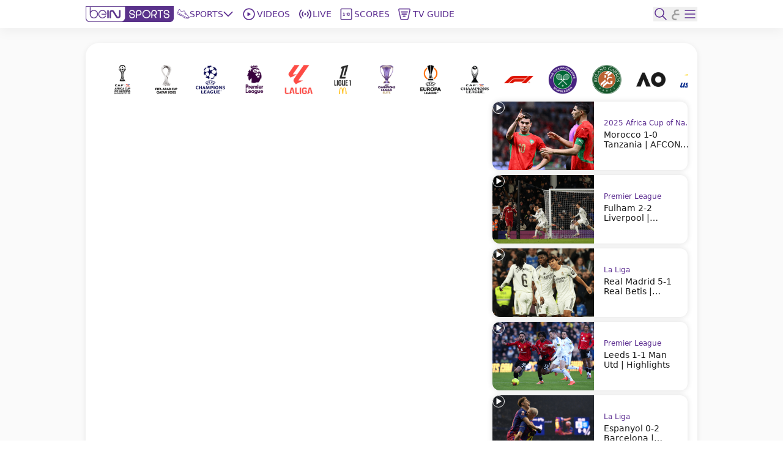

--- FILE ---
content_type: application/javascript; charset=UTF-8
request_url: https://www.beinsports.com/_next/static/chunks/9587.f8c54c44321b8d6a.js
body_size: 15531
content:
"use strict";(self.webpackChunk_N_E=self.webpackChunk_N_E||[]).push([[9587],{21184:function(n,e,t){var l=t(33770),i=t.n(l);e.Z=i()(()=>Promise.all([t.e(7547),t.e(266)]).then(t.bind(t,62631)),{loadableGenerated:{webpack:()=>[62631]},ssr:!1})},12631:function(n,e,t){t.d(e,{I:function(){return i}});var l=t(8903);let i=n=>n.includes(l.Zy)},12425:function(n,e,t){t.d(e,{c:function(){return l}});let l=(n,e)=>("fr-fr"==e&&n.isMobile&&n.width>=768&&n.width<=1023&&(n.isMobile=!1,n.isTablet=!0,n.webType="tablet"),n)},87445:function(n,e,t){t.d(e,{G9:function(){return a},OG:function(){return o},Pe:function(){return l},Th:function(){return i},fe:function(){return r}});let l=150,i=1e3,a="252,252,252",r="255,255,255",o="26,26,26"},2474:function(n,e,t){var l=t(57611),i=t(30897),a=t(61022),r=t(67597),o=t(79851),s=t(55767),c=t(83629),g=t(49653),d=t(11510),u=t(52553),b=t(1659),v=t(60644),m=t(28529),x=t(97019);let h=n=>{let{className:e,logo:t,headerBackground:h,title:f,seeAllLink:p,vipLinkGuard:_,seeAllAdvanced:k,isAside:w,isCompetitionPage:j,contentClickGTM:N,whiteBgHeader:y,isHeroBlock:C,darkMode:P,videoItem:Z}=n,L=(0,x.C)(v.i5),T=(0,u.Z)(),M=_?g.Z:r.Fragment,E=(0,d.x)(),R=(0,x.T)(),[I,A]=(0,r.useState)(!1),G=()=>L?(0,l.jsx)("div",{className:"bng-flex bng-justify-center bng-items-center lg:bng-w-8 lg:bng-h-8",children:(0,l.jsx)(i.Z,{width:T.isMobile?16:24,height:T.isMobile?16:24})}):(0,l.jsx)("div",{className:"bng-flex bng-justify-center bng-items-center lg:bng-w-8 lg:bng-h-8",children:(0,l.jsx)(a.Z,{width:T.isMobile?16:24,height:T.isMobile?16:24})}),B=()=>t?(0,l.jsx)("div",{className:"bng-flex bng-items-center bng-h-10 lg:bng-h-9 bng-gap-x-1.5 lg:bng-gap-x-2.5",children:(0,l.jsx)("div",{className:"bng-w-[24px] bng-h-[24px] lg:bng-w-[36px] lg:bng-h-[36px] bng-relative",children:t.externalLink?(0,l.jsx)(c.Z,{src:t.externalLink,alt:t.title,fill:!0,imgClassName:"bng-object-cover",usePlaceHolder:!0,sizes:"36px"}):(0,l.jsx)(o.JR,{width:36,height:36})})}):null,S=()=>{E.push({pathname:E.pathname,query:E.query,hash:"rankings"},void 0,{shallow:!0}),null==N||N(k||"#rankings",1)},q=n=>{R((0,m.H_)(!0)),R((0,m.p6)(n.id)),R((0,m.T2)(n.name))},z=()=>f?(0,l.jsx)("h1",{className:"".concat("bng-text-[14px] rtl:bng-text-[16px] bng-font-Gotham-Arabic bng-font-medium rtl:bng-font-semibold bng-whitespace-nowrap bng-truncate"," ").concat(y?"bng-text-[16px] rtl:bng-text-[18px] lg:bng-text-[18px] lg:rtl:bng-text-[20px]":"lg:bng-text-[22px] lg:rtl:bng-text-[24px]"," ").concat(C||w?"lg:bng-text-base rtl:lg:bng-text-[18px]":""),children:f}):null;return(0,r.useEffect)(()=>{let n=()=>{A(window.innerWidth>=768)};return n(),window.addEventListener("resize",n),()=>{window.removeEventListener("resize",n)}},[]),(0,l.jsxs)("header",{style:{backgroundImage:"url(".concat(null==h?void 0:h.externalLink,")")},className:(0,b.Z)("\n      block\n      lg:bng-py-4\n      bng-font-Gotham-Arabic\n      lg:bng-px-4\n      bng-h-10\n      lg:bng-h-[56px]\n      bng-px-4\n      bng-flex\n      bng-items-center\n      bng-relative\n      bng-bg-cover\n      bng-bg-center\n      bng-bg-no-repeat\n      bng-gap-x-1.5\n      lg:bng-rounded-t-[22px]\n      ".concat(y?"bng-pt-3":"","\n      ").concat(L?"bng-scale-x-[-1] bng-flex-row-reverse":"","\n      "),e),children:[f&&!k&&(0,l.jsxs)("div",{className:(0,b.Z)("bng-flex bng-gap-x-1.5 lg:bng-gap-x-2.5 bng-items-center bng-truncate",L&&"bng-scale-x-[-1]"),children:[B(),z()]}),f&&!y&&k&&P&&Z&&(0,l.jsxs)("div",{className:(0,b.Z)("bng-flex bng-gap-x-1.5 bng-items-center bng-cursor-pointer bng-text-[14px] bng-capitalize bng-truncate",L&&"bng-scale-x-[-1]"),onClick:()=>q(Z),children:[(0,l.jsxs)("div",{className:"bng-flex bng-items-center bng-gap-x-1.5 lg:bng-gap-x-2.5",children:[B(),z()]}),G()]}),f&&!y&&k&&!P&&(0,l.jsx)(l.Fragment,{children:j?(0,l.jsxs)("div",{className:(0,b.Z)("bng-flex bng-gap-x-1.5 bng-items-center bng-cursor-pointer bng-text-[14px] bng-capitalize bng-truncate",L&&"bng-scale-x-[-1]"),onClick:S,children:[(0,l.jsxs)("div",{className:"bng-flex bng-items-center bng-gap-x-1.5 lg:bng-gap-x-2.5",children:[B(),z()]}),G()]}):(0,l.jsx)(M,{children:(0,l.jsxs)(s.Z,{href:k||"/",onClick:()=>null==N?void 0:N(k||"/",1),className:(0,b.Z)("bng-flex bng-gap-x-1.5 bng-items-center bng-cursor-pointer bng-text-[14px] bng-capitalize bng-truncate",L&&"bng-scale-x-[-1]"),children:[(0,l.jsxs)("div",{className:"bng-flex bng-items-center bng-gap-x-1.5 lg:bng-gap-x-2.5",children:[B(),z()]}),G()]})})}),!y&&p&&f&&(0,l.jsx)(M,{children:(0,l.jsx)("div",{className:(0,b.Z)("bng-text-main bng-font-Gotham-Arabic bng-font-book ltr:bng-text-xs bng-text-sm bng-flex bng-flex-1 bng-justify-end",L&&"bng-scale-x-[-1]"),children:(0,l.jsxs)(s.Z,{href:p||"/",onClick:()=>null==N?void 0:N(p||"/",1),className:"bng-flex bng-items-center bng-cursor-pointer",children:[B(),z(),G()]})})})]})};e.Z=h},88214:function(n,e,t){t.r(e);var l=t(57611),i=t(1659);let a=n=>{let{children:e,className:t}=n;return(0,l.jsx)("div",{className:(0,i.Z)("\n        bng-px-0\n        lg:bng-px-[48px]\n        xl:bng-px-[120px]\n        bng-bg-mainGrayLight\n      ",t),children:e})};e.default=a},27811:function(n,e,t){var l=t(57611);let i=n=>(0,l.jsxs)("svg",{"aria-hidden":"true",className:"bng-text-gray-200 bng-animate-spin bng-dark:text-gray-600 bng-fill-main",viewBox:"0 0 100 101",fill:"none",xmlns:"http://www.w3.org/2000/svg",...n,children:[(0,l.jsx)("path",{d:"M100 50.5908C100 78.2051 77.6142 100.591 50 100.591C22.3858 100.591 0 78.2051 0 50.5908C0 22.9766 22.3858 0.59082 50 0.59082C77.6142 0.59082 100 22.9766 100 50.5908ZM9.08144 50.5908C9.08144 73.1895 27.4013 91.5094 50 91.5094C72.5987 91.5094 90.9186 73.1895 90.9186 50.5908C90.9186 27.9921 72.5987 9.67226 50 9.67226C27.4013 9.67226 9.08144 27.9921 9.08144 50.5908Z",fill:"#b4b4b4"}),(0,l.jsx)("path",{d:"M93.9676 39.0409C96.393 38.4038 97.8624 35.9116 97.0079 33.5539C95.2932 28.8227 92.871 24.3692 89.8167 20.348C85.8452 15.1192 80.8826 10.7238 75.2124 7.41289C69.5422 4.10194 63.2754 1.94025 56.7698 1.05124C51.7666 0.367541 46.6976 0.446843 41.7345 1.27873C39.2613 1.69328 37.813 4.19778 38.4501 6.62326C39.0873 9.04874 41.5694 10.4717 44.0505 10.1071C47.8511 9.54855 51.7191 9.52689 55.5402 10.0491C60.8642 10.7766 65.9928 12.5457 70.6331 15.2552C75.2735 17.9648 79.3347 21.5619 82.5849 25.841C84.9175 28.9121 86.7997 32.2913 88.1811 35.8758C89.083 38.2158 91.5421 39.6781 93.9676 39.0409Z",fill:"currentFill"})]});e.Z=i},55767:function(n,e,t){t.d(e,{Z:function(){return m}});var l=t(57611),i=t(67597),a=t(62049),r=t.n(a),o=t(15129),s=t(6789),c=t(559);let g=(0,i.forwardRef)((n,e)=>{let{href:t,...a}=n,g=(0,o.useRouter)(),d=new URL(t,s.v.NEXT_PUBLIC_SITE_URL),u=(0,i.useMemo)(()=>(0,c.W)(g.query,d.searchParams),[g.query,d.searchParams]);return(0,l.jsx)(r(),{...a,href:"".concat(d.pathname).concat(u).concat(d.hash),ref:e})});var d=t(44085),u=t(60644),b=t(97019);let v=(0,i.forwardRef)((n,e)=>{let{href:t,children:i,...a}=n,r=(0,d._)(),o=(0,b.C)(u.fN);if(!r){let c=t.startsWith("http")?t:"".concat(s.v.NEXT_PUBLIC_SITE_URL,"/").concat(o).concat(t);return(0,l.jsx)("a",{href:c.toString(),ref:e,...a,children:i})}let v=new URL(t,s.v.NEXT_PUBLIC_SITE_URL);return v.origin===s.v.NEXT_PUBLIC_SITE_URL?(0,l.jsx)(g,{ref:e,href:t,...a,children:i}):(0,l.jsx)("a",{href:t,ref:e,...a,children:i})});var m=v},69418:function(n,e,t){t.d(e,{W:function(){return a}});var l=t(52687),i=t(5139);let a={widget:l.T.fixtures,template:"grid",live:!0,days_ahead:70,days_before:0,match_status:i.G.all,limit:4,order_by:"date_ascending",show_crests:!0,date_format:"ddd Do MMM",competition_naming:"brief",team_naming:"full",pre_match:"true",show_live:!0,show_logo:!1,show_title:!1,breakpoints:"400",sport:"football"}},5139:function(n,e,t){var l,i;t.d(e,{G:function(){return l}}),(i=l||(l={})).all="all",i.result="result",i.live="live",i.fixture="fixture"},64590:function(n,e,t){var l=t(33770),i=t.n(l);e.Z=i()(()=>Promise.all([t.e(7602),t.e(104),t.e(636)]).then(t.bind(t,60636)),{loadableGenerated:{webpack:()=>[60636]},ssr:!1})},17623:function(n,e,t){t.d(e,{Z:function(){return g}});var l=t(57611),i=t(67597),a=t(37658),r=t(97019);let o=()=>{let n=(0,r.C)(a.pI),e=(0,i.useRef)(null),[t,l]=(0,i.useState)(!1);return(0,i.useEffect)(()=>{e.current&&Object.keys(n).forEach(t=>{var i;return n[t]&&(null===(i=e.current)||void 0===i?void 0:i.querySelector(t))&&l(!0)})},[e,n,l]),{error:t,containerRef:e}};var s=t(1659);let c=n=>{let{children:e,className:t}=n,{error:i,containerRef:a}=o();return(0,l.jsx)("div",{ref:a,className:(0,s.Z)(t,i&&"bng-hidden"),children:e})};var g=c},8846:function(n,e,t){t.r(e),t.d(e,{default:function(){return Z}});var l=t(57611),i=t(67597),a=t(21184),r=t(8903),o=t(12631),s=t(12425),c=t(80240),g=t(88214),d=t(33770),u=t.n(d)()(()=>t.e(17).then(t.bind(t,70017)),{loadableGenerated:{webpack:()=>[70017]},ssr:!0}),b=t(66680),v=t(62843),m=t(15398),x=t(52553),h=t(78613);let f=n=>n.some(n=>{var e,t,l,i,a,r,o,s,c,g,d,u;switch(n._type){case h.P.editorialWithThumnailsManual:case h.P.editorialWithThumnailsAutomatic:return n.items_in_the_top_section;case h.P.h2hWithoutArticle:return n.event;case h.P.editorialBlock1Manual:case h.P.editorialBlock1Automatic:case h.P.scoreboard:return null==n?void 0:null===(e=n.items)||void 0===e?void 0:e.length;case h.P.contentRailManual:case h.P.contentRailAutomatic:return null==n?void 0:null===(t=n.items)||void 0===t?void 0:t.length;case h.P.videoRailBlockManual:case h.P.videoRailBlockAutomatic:return null==n?void 0:null===(l=n.items)||void 0===l?void 0:l.length;case h.P.competitionRail:return null==n?void 0:null===(i=n.competitions)||void 0===i?void 0:i.length;case h.P.hybridRail:return null==n?void 0:null===(a=n.competition_and_sports)||void 0===a?void 0:a.length;case h.P.heroBlock:return null==n?void 0:null===(r=n.competition_rail_block)||void 0===r?void 0:r.length;case h.P.featuredBlockManual:return null==n?void 0:null===(o=n.featured_content)||void 0===o?void 0:o.length;case h.P.featuredBlockAutomatic:return null==n?void 0:null===(s=n.items)||void 0===s?void 0:s.length;case h.P.teamRail:return null==n?void 0:null===(c=n.teams)||void 0===c?void 0:c.length;case h.P.newsFeed:return null==n?void 0:null===(g=n.items)||void 0===g?void 0:g.length;case h.P.featuredVideoManual:case h.P.featuredVideoAutomatic:return null==n?void 0:null===(d=n.videos)||void 0===d?void 0:d.length;case h.P.followUs:return null==n?void 0:null===(u=n.items)||void 0===u?void 0:u.length;case h.P.videoPlayerBlock:return null==n?void 0:n.video_player_body;default:return!0}});var p=t(92214),_=t(13303),k=t(37868),w=t(40028),j=t(60644),N=t(19668),y=t(99284),C=t(97019);let P=n=>{var e,t,i,d,h,P,Z,L;let{template:T,mainColumn:M,rightColumn:E,metaData:R,isCompetitionPage:I}=n,A=(null==T?void 0:null===(e=T.main_blocks)||void 0===e?void 0:e.length)&&(null==T?void 0:null===(t=T.main_blocks)||void 0===t?void 0:t.length)>0&&(null===(i=T.main_blocks[0])||void 0===i?void 0:i._type),G=null==T?void 0:null===(d=T.main_blocks)||void 0===d?void 0:d.find(n=>"block___hero_block"===n._type),{t:B}=(0,m.q)("common"),S=(0,x.Z)(),q=(0,C.C)(j.fN);(0,C.C)(y.wx);let z=(0,s.c)(S,q),U=(0,v.a)(_.zl),W=(0,C.C)(N.dD),{data:O}=(0,w.v3)({regionLang:q});if(!T&&!M)return null;let V=(n,e)=>(t,l)=>{let i={link_url:t,link_block:n,link_block_position:e.toString(),link_element:l.toString()};(0,k.n)(b.v.CONTENT_CLICK,i)};return(0,l.jsxs)("main",{className:"bng-flex bng-flex-col ".concat(I?"lg:bng-pt-4":"lg:bng-pt-6"),children:[!U&&!W&&(null==O?void 0:null===(h=O.item)||void 0===h?void 0:h.ad_block)&&(null==O?void 0:null===(P=O.item)||void 0===P?void 0:null===(Z=P.ad_block)||void 0===Z?void 0:Z.length)>0&&(null==O?void 0:null===(L=O.item)||void 0===L?void 0:L.ad_block.map((n,e)=>"block___scores_block"===A&&(null==n?void 0:n.ad_codename)!==r.$8?null:(null==n?void 0:n.position)==="top"?(0,l.jsx)(a.Z,{code:null==n?void 0:n.ad_codename,outOfPage:(0,o.I)((null==n?void 0:n.ad_codename)||""),sizes:(0,c.t)(n,z),viewPort:(null==n?void 0:n.view_port)||[]},e):void 0)),(0,l.jsxs)(g.default,{className:"bng-flex bng-flex-col bng-bg-mainGrayLight",children:[!U&&(null==T?void 0:T.ad_block)&&(null==T?void 0:T.ad_block.length)>0&&"block___scores_block"!=A&&!((null==T?void 0:T._codename)=="tv_guide_page_template"&&z.isMobile)&&(null==T?void 0:T.ad_block.map((n,e)=>{if((null==n?void 0:n.position)==="top")return(0,l.jsx)(a.Z,{code:null==n?void 0:n.ad_codename,viewPort:(null==n?void 0:n.view_port)||[],sizes:(0,c.t)(n,z),className:"bng-ads lg:bng-px-0 bng-z-[1]"},e)})),G&&(0,l.jsx)(u,{heroItems:G,contentClickGTM:V,pageType:null==R?void 0:R._type,isVip:U}),(0,l.jsxs)("main",{className:"bng-flex bng-flex-row bng-relative xl:bng-px-5 bng-bg-mainGrayLight",children:[(0,l.jsxs)("section",{className:"\n                bng-w-full\n                lg:bng-w-[67%]\n                ltr:lg:bng-pr-4\n                rtl:lg:bng-pl-4\n            ",children:[!f((null==T?void 0:T.main_blocks)||[])&&!M&&(0,l.jsx)("h3",{className:"bng-font-Gotham-Arabic bng-text-base bng-font-bold bng-my-6 bng-mx-4 lg:bng-mx-0",children:B("noData")}),(0,p.Z)((null==T?void 0:T.main_blocks)||[],q,z,V,U,!1,R),M]}),(0,l.jsxs)("aside",{className:" bng-relative bng-hidden lg:bng-flex bng-flex-col lg:bng-w-[33%] bng-bg-mainGrayLight ",children:[(0,p.Z)((null==T?void 0:T.right_blocks)||[],q,z,V,U,!0,R),E]})]}),!U&&(null==T?void 0:T.ad_block)&&(null==T?void 0:T.ad_block.length)>0&&(null==T?void 0:T.ad_block.map((n,e)=>{if((null==n?void 0:n.position)==="bottom")return(0,l.jsx)(a.Z,{code:null==n?void 0:n.ad_codename,viewPort:(null==n?void 0:n.view_port)||[],sizes:(0,c.t)(n,z),className:"bng-ads lg:bng-px-0 bng-z-[1]"},e)}))]})]})};var Z=i.memo(P)},49653:function(n,e,t){var l=t(57611),i=t(62843),a=t(13303);let r=n=>{let{children:e}=n,t=(0,i.a)(a.zl);return t?null:(0,l.jsx)(l.Fragment,{children:e})};e.Z=r},15398:function(n,e,t){t.d(e,{q:function(){return r}});var l=t(49977),i=t(12800),a=t(44085);let r=n=>{let e=(0,a._)(),t=(0,l.Z)(n),r=(0,i.$G)(n);return e?t:r}},52687:function(n,e,t){var l,i;t.d(e,{T:function(){return l}}),(i=l||(l={})).standings="standings",i.fixtures="fixtures",i.automatedFacts="automated_facts",i.facts="optafacts",i.matchdayLive="matchday_live",i.playerRatings="player_ratings",i.tournamentTree="tournament_tree",i.statistics="competition_stats",i.squad="squad",i.seasonTeamStats="season_team_stats",i.seasonPlayerStats="season_player_stats",i.playerProfile="player_profile",i.commentary="commentary",i.matchstats="matchstats",i.liverace="live_race",i.chalkboard="chalkboard",i.rankings="rankings",i.schedule="schedule",i.live_scores="live_scores",i.scoreboard="scoreboard"},40028:function(n,e,t){t.d(e,{I8:function(){return u},v3:function(){return c}});var l=t(64684),i=t(7509),a=t(62759);let r={NAV_ITEMS:"/domain/items/configuration/navigation_management_poc",NBA_NAV:"/domain/items/nba_navigation_management/nba_navigation"};var o=t(46061);let s=o.ul.injectEndpoints({endpoints:n=>({getNavItems:n.query({query:function(){let n=arguments.length>0&&void 0!==arguments[0]?arguments[0]:{regionLang:"default"};return(0,a.O)(r.NAV_ITEMS,l.Z.five,n.regionLang||"default",void 0,{elements:i.U.navigation})}}),getNbaNav:n.query({query:function(){let n=arguments.length>0&&void 0!==arguments[0]?arguments[0]:{regionLang:"default"};return(0,a.O)(r.NBA_NAV,l.Z.two,n.regionLang||"default",void 0,{elements:i.U.nbaNavigation})}})}),overrideExisting:!1}),{useGetNavItemsQuery:c,useGetNbaNavQuery:g}=s,{getNavItems:d,getNbaNav:u}=s.endpoints},61022:function(n,e,t){var l=t(67597);let i=l.forwardRef(function(n,e){return l.createElement("svg",Object.assign({xmlns:"http://www.w3.org/2000/svg",fill:"none",viewBox:"0 0 24 24",strokeWidth:2,stroke:"currentColor","aria-hidden":"true",ref:e},n),l.createElement("path",{strokeLinecap:"round",strokeLinejoin:"round",d:"M9 5l7 7-7 7"}))});e.Z=i}}]);

--- FILE ---
content_type: image/svg+xml
request_url: https://assets-us-01.kc-usercontent.com/31dbcbc6-da4c-0033-328a-d7621d0fa726/dcd9b036-2c1c-4956-b9aa-10d6e04dcd32/icon_homepage3.svg?ver=03-06-2025?w=32&q=75
body_size: 62
content:
<?xml version="1.0" encoding="UTF-8"?><svg id="Calque_1" xmlns="http://www.w3.org/2000/svg" viewBox="0 0 25 25"><defs><style>.cls-1{fill:#5c2d91;}</style></defs><path id="icon_homepage" class="cls-1" d="m21.66,24.52h-5.69v-7.12c-.19-1.8-1.78-3.12-3.59-2.98-1.72-.13-3.22,1.15-3.35,2.87,0,.04,0,.08,0,.12v7.12H.7v-14.83c.01-.72.38-1.39.98-1.79L10.86,1.42c.99-.67,2.29-.67,3.29,0l9.17,6.48c.6.4.97,1.07.98,1.79v14.83h-2.64Z"/></svg>

--- FILE ---
content_type: application/javascript; charset=UTF-8
request_url: https://www.beinsports.com/_next/static/chunks/1808.72ff77fa532f7e73.js
body_size: 6080
content:
"use strict";(self.webpackChunk_N_E=self.webpackChunk_N_E||[]).push([[1808],{54428:function(n,l,t){var i=t(33770),e=t.n(i);l.Z=e()(()=>t.e(9928).then(t.bind(t,59928)),{loadableGenerated:{webpack:()=>[59928]},ssr:!0})},91808:function(n,l,t){t.r(l);var i=t(57611),e=t(49977),o=t(67597),a=t(54428),d=t(2474),u=t(27388),r=t(78613),c=t(12858),g=t(62843),v=t(52553),s=t(36186),_=t(37296),p=t(55135),b=t(6978),m=t(13303),h=t(60644),f=t(97019);let k=n=>{var l;let{block:t,contentClickGTM:k,rightBlock:x}=n,{t:w}=(0,e.Z)("common"),y=(0,g.a)(m.zl),S=(0,f.C)(h.fN),Z=(0,v.Z)(),[N,T]=(0,o.useState)("");(0,o.useEffect)(()=>{T(window.location.search)},[]);let j=!Z.isMobile,C=null===(l=(0,p.R)(t.items_in_the_top_section?[t.items_in_the_top_section]:[],S))||void 0===l?void 0:l[0],M=(0,p.R)((null==t?void 0:t.items_in_the_bottom_section)||[],S),O=[C,...M];if(!C)return null;let P=(()=>{if(t._type===r.P.editorialWithThumnailsAutomatic)return t.competitionOptaSdId?"".concat((0,_.o)()).concat(t.competitionOptaSdId,"_light.png"):null;if(t._type===r.P.editorialWithThumnailsManual){var n,l;let i=null===(n=t.linked_competition)||void 0===n?void 0:n.stats_section.stats_section__opta_sd_id;if(i)return"".concat((0,_.o)()).concat(i,"_light.png");if(t.logo_manager){let e=(0,b.Z)(t.logo_manager.logo_manager__logo);if(null==e?void 0:null===(l=e[0])||void 0===l?void 0:l.id)return"".concat((0,_.o)()).concat(null==e?void 0:e[0].id,"?width=25&height=25")}}return null})(),A=(()=>{if(t._type===r.P.editorialWithThumnailsAutomatic)return t.competitionOptaSdId?"".concat((0,_.o)()).concat(t.competitionOptaSdId,"_banner.webp"):"".concat((0,_.o)(),"default_banner.webp");if(t._type!==r.P.editorialWithThumnailsManual)return"".concat((0,_.o)(),"default_banner.webp");{var n;let l=null===(n=t.linked_competition)||void 0===n?void 0:n.stats_section.stats_section__opta_sd_id;return l?"".concat((0,_.o)()).concat(l,"_banner.webp"):"".concat((0,_.o)(),"default_banner.webp")}})(),B=t._codename.split("_"),G=(()=>{if("latestnews"==B[0])return"/".concat(c.Z[S].allNewsSlug).concat(N)})(),I=t.linked_competition?t.linked_competition:"",L=I?(0,s.C)(I):"";return(0,i.jsxs)("div",{className:"\n        ".concat(x?"bng-bg-white":"bng-bg-[#e6e6e6] bng-shadow-[0_2px_10px_rgba(0,0,0,0.08)] bng-mb-3 lg:bng-mb-4","\n        \n        lg:bng-rounded-[22px]\n      "),children:[(null==t?void 0:t.titleKey)||(null==t?void 0:t.title)?(0,i.jsx)(d.Z,{className:"".concat(x?"lg:bng-h-[46px] lg:bng-rounded-[6px] lg:bng-rounded-t-[6px]":""," bng-text-white bng-rounded-[6px]'"),headerBackground:A?{externalLink:A,title:"background image description"}:null,logo:P?{externalLink:P,title:"image description"}:null,title:(null==t?void 0:t.titleKey)?w(null==t?void 0:t.titleKey):null==t?void 0:t.title,seeAllAdvanced:y?"":L||G}):null,O.length>0&&(0,i.jsx)("div",{className:"\n          bng-grid\n          bng-grid-cols-1\n          lg:".concat(x?"bng-grid-cols-1":"bng-grid-cols-3","\n          bng-gap-x-2\n          ").concat(x?"":"lg:bng-gap-y-4 bng-p-2.5 bng-pt-3 bng-pb-3 bng-px-4","\n          ").concat(x?"":"lg:bng-p-3","\n          "),children:O.slice(0,Z.isMobile?5:6).map((n,l)=>x?(0,i.jsx)(u.Z,{article:n,contentClickGTM:k,articlePosition:l+2,gridBlocks:j,rightBlock:x},null==n?void 0:n.id):(0,i.jsx)(a.Z,{article:n,contentClickGTM:k,articlePosition:l+2,gridBlocks:j,rightBlock:x},null==n?void 0:n.id))})]})};l.default=k},27388:function(n,l,t){var i=t(33770),e=t.n(i);l.Z=e()(()=>t.e(6884).then(t.bind(t,86884)),{loadableGenerated:{webpack:()=>[86884]},ssr:!0})},14118:function(n,l,t){t.d(l,{x:function(){return e}});var i=t(12858);let e=function(n){let l=arguments.length>1&&void 0!==arguments[1]?arguments[1]:"fr-fr",t=!(arguments.length>2)||void 0===arguments[2]||arguments[2],e=arguments.length>3&&void 0!==arguments[3]?arguments[3]:"",o=arguments.length>4&&void 0!==arguments[4]?arguments[4]:"",a=t?"/".concat(i.Z[l].articleSlug):"/".concat(i.Z[l].videoArticleSlug);return n?"".concat(e?"/".concat(e):"").concat(o?"/".concat(o):"").concat(a).concat("/".concat(n)):"/"}},61714:function(n,l,t){t.d(l,{s:function(){return i}});let i=(n,l)=>{if(null==l?void 0:l.length){var t,i,e,o,a,d;return(null==l?void 0:null===(t=l[0])||void 0===t?void 0:t.url1080)||(null==l?void 0:null===(i=l[0])||void 0===i?void 0:i.url720)||(null==l?void 0:null===(e=l[0])||void 0===e?void 0:e.url480)||(null==l?void 0:null===(o=l[0])||void 0===o?void 0:o.url360)||(null==l?void 0:null===(a=l[0])||void 0===a?void 0:a.url240)||(null==l?void 0:null===(d=l[0])||void 0===d?void 0:d.sourceUrl)||(null==n?void 0:n.replace("}",""))||""}return n?null==n?void 0:n.replace("}",""):""}},55135:function(n,l,t){t.d(l,{R:function(){return u},m:function(){return r}});var i=t(14118),e=t(61714),o=t(6978),a=t(66998),d=t(41441);let u=(n,l)=>n?n.map(n=>r(n,l)):[],r=(n,l)=>{var t,u,r,c,g,v,s,_,p,b;let m=n._id,h=n.url_slug?null===(t=JSON.parse(n.url_slug))||void 0===t?void 0:t[0]:"",f=n.title,k=n.subtitle,x=n.publication_date,w=n.teaser,y="",S="",Z="";if(null===(u=n.tags_generator)||void 0===u?void 0:u.tags_generator__main){let N=(0,a.m)(null===(_=n.tags_generator)||void 0===_?void 0:_.tags_generator__main);if(N){let T=N.find(n=>"object"==typeof n&&"sport"===n.type),j=N.find(n=>"object"==typeof n&&"competition"===n.type);T&&(null==T?void 0:T.urlSlug)&&(y=null==T?void 0:T.urlSlug),j&&(null==j?void 0:j.urlSlug)&&(S=null==j?void 0:j.urlSlug),Z=null!==(p=(null==j?void 0:j.label)||(null==T?void 0:T.label))&&void 0!==p?p:""}}let C=null,M=null===(r=n.video_manager)||void 0===r?void 0:r.video_manager__video_manager,O=null===(c=n.hero_image_manager)||void 0===c?void 0:c.hero_image_manager__element,P=null===(g=(0,d.Z)(M||""))||void 0===g?void 0:g[0],A=null===(v=(0,o.Z)(O||""))||void 0===v?void 0:v[0];P?C=A?{...A,type:"video"}:{id:P.id,externalLink:(0,e.s)(P.thumbnail,P.resizedThumbnails),thumbnails:null===(b=P.resizedThumbnails)||void 0===b?void 0:b[0],title:P.name,type:"video",duration:P.duration}:A&&(C={...A,type:"image"});let B=(0,i.x)(h,l,(null===(s=n.content_type)||void 0===s||!s.includes("video"))&&(!C||(null==C?void 0:C.type)==="image"),y,S);return{id:m,slug:h,title:f,subtitle:k,teaser:w,category:Z,image:C,publicationDate:x,regionLang:null!=l?l:"fr-fr",sportUrlSlug:y,competitionUrlSlug:S,finalArticleUrl:B}}},41441:function(n,l){let t=n=>n?JSON.parse(n):null;l.Z=t}}]);

--- FILE ---
content_type: application/javascript; charset=UTF-8
request_url: https://www.beinsports.com/_next/static/chunks/2214.3616b746ee41625f.js
body_size: 25424
content:
"use strict";(self.webpackChunk_N_E=self.webpackChunk_N_E||[]).push([[2214],{80240:function(e,n,t){t.d(n,{t:function(){return i}});var l=t(8903);let s=e=>{if(!e.length)return[];let n=[];return e.forEach(e=>{let t=l.um;e!==l.um&&(t=e.split(/[nx\s]/).filter(e=>e).map(e=>Number(e))),n.push(t)}),n},i=(e,n)=>(null==n?void 0:n.isDesktop)?s((null==e?void 0:e.desktop)||[]):(null==n?void 0:n.isTablet)?s((null==e?void 0:e.tablet)||[]):(null==n?void 0:n.isMobile)?s((null==e?void 0:e.mobile)||[]):[]},1345:function(e,n,t){var l=t(33770),s=t.n(l);n.Z=s()(()=>Promise.all([t.e(5910),t.e(4358)]).then(t.bind(t,64358)),{loadableGenerated:{webpack:()=>[64358]},ssr:!0})},29639:function(e,n,t){var l=t(33770),s=t.n(l);n.Z=s()(()=>t.e(5005).then(t.bind(t,85005)),{loadableGenerated:{webpack:()=>[85005]},ssr:!0})},30371:function(e,n,t){t.d(n,{Pe:function(){return l},fe:function(){return s},xA:function(){return i}});let l=350,s="255,255,255",i="230,230,230"},3405:function(e,n,t){var l=t(33770),s=t.n(l);n.Z=s()(()=>t.e(9043).then(t.bind(t,69043)),{loadableGenerated:{webpack:()=>[69043]},ssr:!0})},94166:function(e,n,t){var l=t(57611),s=t(49977),i=t(67597),a=t(79851),o=t(27811),c=t(55767),r=t(83629),g=t(52553),b=t(1659),d=t(91225),p=t(60644),m=t(97019);let u=e=>{let{widget:n,medalTableUrl:t}=e,u=(0,m.C)(p.fN),{t:x}=(0,s.Z)("common"),_=(0,g.Z)(),[h,{data:f,isLoading:v,isSuccess:y}]=(0,d.s)(),[j,k]=(0,i.useState)({key:"gold",direction:"descending"}),w=e=>{let n="ascending";j.key===e&&"ascending"===j.direction&&(n="descending"),k({key:e,direction:n})},N=null==f?void 0:f.data,A=N&&!n?[...N].sort((e,n)=>{if("team.name"===j.key){if(e.team.name<n.team.name)return"ascending"===j.direction?-1:1;if(e.team.name>n.team.name)return"ascending"===j.direction?1:-1}else{if(e[j.key]<n[j.key])return"ascending"===j.direction?-1:1;if(e[j.key]>n[j.key])return"ascending"===j.direction?1:-1}return 0}):N;(0,i.useEffect)(()=>{h({competition:"61156d6b-2629-4ea6-b5c2-25869522ce7e",locale:u})},[]);let C=n?null==A?void 0:A.slice(0,5):A,P=null==N?void 0:N.every(e=>0===e.total),G=null==C?void 0:C.filter(e=>{var n,t;let l=(null==e?void 0:null===(n=e.team)||void 0===n?void 0:null===(t=n.name)||void 0===t?void 0:t.toLowerCase())||"";return l.includes("")&&(P||e.total>0)});return(0,l.jsxs)(l.Fragment,{children:[v&&(0,l.jsx)("div",{className:"bng-mt-6 bng-h-[75px] bng-flex bng-justify-center bng-items-center",children:(0,l.jsx)(o.Z,{width:"40px",height:"40px"})}),y&&(0,l.jsxs)("div",{className:"bng-font-Gotham-Arabic bng-relative bng-overflow-x-auto ".concat(n?"":"lg:bng-rounded-[22px]"),children:[(0,l.jsxs)("table",{className:"bng-w-full bng-text-base bng-text-left rtl:bng-text-right bng-text-gray-500 dark:bng-text-gray-400",children:[(0,l.jsx)("thead",{className:(0,b.Z)("bng-bg-white",n||_.isMobile?"bng-text-base":"lg:bng-text-[18px]"),children:(0,l.jsxs)("tr",{className:"bng-border-b bng-border-b-[2px] bng-border-[#cccccc]",children:[(0,l.jsx)("th",{scope:"col",className:"bng-px-3 bng-py-3 ".concat(n?"lg:bng-px-3 lg:bng-py-3":"lg:bng-px-5 lg:bng-py-4"),children:(0,l.jsxs)("div",{className:"bng-flex bng-flex-row bng-items-center",children:[(0,l.jsx)("span",{className:"".concat(n?"bng-cursor-default":"bng-cursor-pointer"),onClick:()=>!n&&w("team.name"),children:x("Team")}),!n&&(0,l.jsxs)("div",{className:"bng-flex bng-flex-col ltr:bng-pl-2 rtl:bng-pr-2 ".concat(n?"bng-cursor-default":"bng-cursor-pointer"),onClick:()=>!n&&w("team.name"),children:[(0,l.jsx)(a.Vo,{color:"team.name"===j.key&&"ascending"===j.direction?"#444444":"#A6A6A6"}),(0,l.jsx)(a.$S,{color:"team.name"===j.key&&"descending"===j.direction?"#444444":"#A6A6A6"})]})]})}),(0,l.jsx)("td",{scope:"col",className:"bng-px-2 bng-py-3 bng-max-w-[90px] ".concat(n?"lg:bng-px-3 lg:bng-py-3":"lg:bng-px-5 lg:bng-py-4"),children:(0,l.jsxs)("div",{className:"bng-flex bng-flex-row bng-items-center bng-font-normal bng-justify-center",children:[(0,l.jsx)("span",{className:"".concat(n?"bng-cursor-default":"bng-cursor-pointer"),onClick:()=>!n&&w("gold"),children:_.isMobile?"G":x("Gold")}),!n&&(0,l.jsxs)("div",{className:"bng-flex bng-flex-col ltr:bng-pl-2 rtl:bng-pr-2 ".concat(n?"bng-cursor-default":"bng-cursor-pointer"),onClick:()=>!n&&w("gold"),children:[(0,l.jsx)(a.Vo,{color:"gold"===j.key&&"ascending"===j.direction?"#444444":"#A6A6A6"}),(0,l.jsx)(a.$S,{color:"gold"===j.key&&"descending"===j.direction?"#444444":"#A6A6A6"})]})]})}),(0,l.jsx)("td",{scope:"col",className:"bng-px-2 bng-py-3 bng-max-w-[90px] ".concat(n?"lg:bng-px-3 lg:bng-py-3":"lg:bng-px-5 lg:bng-py-4"),children:(0,l.jsxs)("div",{className:"bng-flex bng-flex-row bng-items-center bng-justify-center bng-font-normal",children:[(0,l.jsx)("span",{className:"".concat(n?"bng-cursor-default":"bng-cursor-pointer"),onClick:()=>!n&&w("silver"),children:_.isMobile?"S":x("Silver")}),!n&&(0,l.jsxs)("div",{className:"bng-flex bng-flex-col ltr:bng-pl-2 rtl:bng-pr-2 ".concat(n?"bng-cursor-default":"bng-cursor-pointer"),onClick:()=>!n&&w("silver"),children:[(0,l.jsx)(a.Vo,{color:"silver"===j.key&&"ascending"===j.direction?"#444444":"#A6A6A6"}),(0,l.jsx)(a.$S,{color:"silver"===j.key&&"descending"===j.direction?"#444444":"#A6A6A6"})]})]})}),(0,l.jsx)("td",{scope:"col",className:"bng-px-2 bng-py-3 bng-max-w-[90px] ".concat(n?"lg:bng-px-3 lg:bng-py-3":"lg:bng-px-5 lg:bng-py-4"),children:(0,l.jsxs)("div",{className:"bng-flex bng-flex-row bng-items-center bng-justify-center bng-font-normal",children:[(0,l.jsx)("span",{className:"".concat(n?"bng-cursor-default":"bng-cursor-pointer"),onClick:()=>!n&&w("bronze"),children:_.isMobile?"B":x("Bronze")}),!n&&(0,l.jsxs)("div",{className:"bng-flex bng-flex-col ltr:bng-pl-2 rtl:bng-pr-2 ".concat(n?"bng-cursor-default":"bng-cursor-pointer"),onClick:()=>!n&&w("bronze"),children:[(0,l.jsx)(a.Vo,{color:"bronze"===j.key&&"ascending"===j.direction?"#444444":"#A6A6A6"}),(0,l.jsx)(a.$S,{color:"bronze"===j.key&&"descending"===j.direction?"#444444":"#A6A6A6"})]})]})}),(0,l.jsx)("td",{scope:"col",className:"bng-px-2 bng-py-3 bng-max-w-[90px] ".concat(n?"lg:bng-px-3 lg:bng-py-3":"lg:bng-px-5 lg:bng-py-4"),children:(0,l.jsxs)("div",{className:"bng-flex bng-flex-row bng-items-center bng-justify-center bng-font-normal ",children:[(0,l.jsx)("span",{className:"".concat(n?"bng-cursor-default ":"bng-cursor-pointer"),onClick:()=>!n&&w("total"),children:_.isMobile?"T":x("Total")}),!n&&(0,l.jsxs)("div",{className:"bng-flex bng-flex-col ltr:bng-pl-2 rtl:bng-pr-2 ".concat(n?"bng-cursor-default":"bng-cursor-pointer"),onClick:()=>!n&&w("total"),children:[(0,l.jsx)(a.Vo,{color:"total"===j.key&&"ascending"===j.direction?"#444444":"#A6A6A6"}),(0,l.jsx)(a.$S,{color:"total"===j.key&&"descending"===j.direction?"#444444":"#A6A6A6"})]})]})})]})}),(0,l.jsx)("tbody",{className:"bng-text-base ".concat(n?"lg:bng-text-base":"lg:bng-text-[18px]"),children:null==G?void 0:G.map(e=>{var t,s,i,a;return(0,l.jsxs)("tr",{className:"bng-bg-white dark:bng-bg-gray-800",children:[(0,l.jsx)("td",{className:"bng-px-3 ".concat(n?"lg:bng-px-3":"lg:bng-px-5"," bng-py-2 bng-flex bng-flex-row bng-items-center bng-font-normal"),children:(0,l.jsxs)("div",{className:"".concat(n?"lg:bng-px-2":"lg:bng-px-5"," bng-flex bng-justify-center bng-items-center"),children:[(0,l.jsx)("span",{className:"bng-flex bng-items-center bng-w-6 bng-h-6",children:(0,l.jsx)(r.Z,{src:null==e?void 0:null===(t=e.team)||void 0===t?void 0:t.logo,alt:null==e?void 0:null===(s=e.team)||void 0===s?void 0:s.name,className:"bng-w-6",width:24,height:24})}),(0,l.jsx)("span",{className:"ltr:bng-ml-4 rtl:bng-mr-4 bng-line-clamp-1",children:(n||_.isMobile)&&"ar-mena"!==u?null==e?void 0:null===(i=e.team)||void 0===i?void 0:i.noc:null==e?void 0:null===(a=e.team)||void 0===a?void 0:a.name_tr})]})}),(0,l.jsx)("td",{className:"bng-px-2 bng-py-2 bng-text-center",children:(0,l.jsx)("div",{className:"bng-flex bng-justify-center bng-items-center ",children:(0,l.jsx)("span",{className:(0,b.Z)("bng-font-Gotham bng-text-[14px] bng-font-medium bng-flex bng-justify-center bng-items-center bng-w-[32px] bng-h-[32px] bng-rounded-[50%]",n?"lg:bng-text-[14px]":"lg:bng-text-base ",(null==e?void 0:e.gold)>0?" bng-bg-[#FCC861]":""),children:null==e?void 0:e.gold})})}),(0,l.jsx)("td",{className:"bng-px-2 bng-py-2 bng-text-center",children:(0,l.jsx)("div",{className:"bng-flex bng-justify-center bng-items-center",children:(0,l.jsx)("span",{className:(0,b.Z)("bng-font-Gotham bng-text-[14px] bng-font-medium bng-flex bng-justify-center bng-items-center bng-w-[32px] bng-h-[32px] bng-rounded-[50%]",n?"lg:bng-text-[14px]":"lg:bng-text-base",(null==e?void 0:e.silver)>0?" bng-bg-[#E5E5E5]":""),children:null==e?void 0:e.silver})})}),(0,l.jsx)("td",{className:"bng-px-2 bng-py-2 bng-text-center",children:(0,l.jsx)("div",{className:"bng-flex bng-justify-center bng-items-center ",children:(0,l.jsx)("span",{className:(0,b.Z)("bng-font-Gotham bng-text-[14px] bng-font-medium bng-flex bng-justify-center bng-items-center bng-w-[32px] bng-h-[32px] bng-rounded-[50%]",n?"lg:bng-text-[14px]":"lg:bng-text-base",(null==e?void 0:e.bronze)>0?" bng-bg-[#DCB386]":""),children:null==e?void 0:e.bronze})})}),(0,l.jsx)("td",{className:"bng-px-2 bng-py-2 bng-text-center",children:(0,l.jsx)("span",{className:(0,b.Z)("bng-font-Gotham bng-text-[14px] bng-font-medium",n?"lg:bng-text-[14px]":"lg:bng-text-base"),children:null==e?void 0:e.total})})]},null==e?void 0:e.uuid)})})]}),n&&(0,l.jsx)("div",{className:"bng-flex bng-justify-center bng-w-full bng-items-center",children:(0,l.jsx)(c.Z,{href:t||"/",className:"bng-px-2.5 bng-py-1 bng-mt-3 bng-text-base bng-text-main bng-font-medium bng-font-Gotham-Arabic",children:(0,l.jsxs)("span",{className:"bng-flex bng-items-center",children:[x("showMore"),(0,l.jsx)(a.CC,{className:"ltr:bng-ml-2 rtl:bng-rotate-180 rtl:bng-mr-2","aria-hidden":"true"})]})})})]})]})};n.Z=u},59672:function(e,n,t){var l=t(57611),s=t(2474),i=t(64590),a=t(17623),o=t(36186),c=t(96876),r=t(37296),g=t(69418);let b=e=>{let{block:n,right:t,contentClickGTM:b}=e,{linked_competition:d}=n;if(!d||!d.stats_section)return null;let p=d.stats_section.stats_section__opta_sd_id&&d.stats_section.stats_section__opta_sd_id?"".concat((0,r.o)()).concat(d.stats_section.stats_section__opta_sd_id,"_banner.webp"):"".concat((0,r.o)(),"default_banner.webp");return d.status?(0,l.jsxs)(a.Z,{className:"bng-bg-white bng-shadow-m bng-mb-3 lg:bng-mb-4 lg:bng-rounded-[22px]",children:[(0,l.jsx)(s.Z,{isAside:t,headerBackground:p?{externalLink:p,title:"background image description"}:null,className:"bng-text-white",logo:(0,c.L)(!0,d.stats_section.stats_section__opta_sd_id),title:d.display_name,seeAllAdvanced:(0,o.C)(d),contentClickGTM:b,vipLinkGuard:!0}),(0,l.jsx)("div",{className:"bng-p-2.5 bng-px-4",children:(0,l.jsx)(i.Z,{competition:d.stats_section.stats_section__opta_id,season:d.stats_section.stats_section__opta_season,...g.W})})]}):(0,l.jsx)(l.Fragment,{})};n.Z=b},47040:function(e,n,t){t.d(n,{Z:function(){return c}});var l=t(57611),s=t(64590),i=t(52687);let a={widget:i.T.squad,template:"headshots",show_position:!0,show_images:!1,show_country:!1,show_flags:!1,squad_numbers_only:!1,show_goalkeepers:!0,show_defenders:!0,show_midfielders:!0,show_forwards:!0,show_managers:!1,show_transferred_players:!1,height_units:"m",weight_units:"kg",order_by:"position",group_by_position:!0,player_names_on_reverse:!0,show_reversed:!1,team_naming:"full",player_naming:"full",show_logo:!1,show_title:!1,breakpoints:"0",sport:"football"},o=e=>{let{block:n}=e,{linked_competition:t,linked_team:i}=n;return t&&t.stats_section&&i&&i.stats_section___team&&i.stats_section___team.stats_section___team__opta_id?(0,l.jsx)("div",{className:"Team-Page-Squad-Widget bng-pt-6 lg:bng-pt-0 bng-px-4 lg:bng-px-0",children:(0,l.jsx)(s.Z,{competition:t.stats_section.stats_section__opta_id,season:t.stats_section.stats_section__opta_season,team:i.stats_section___team.stats_section___team__opta_id,players:JSON.stringify(i.players),...a})}):null};var c=o},13106:function(e,n,t){var l=t(33770),s=t.n(l);n.Z=s()(()=>t.e(7554).then(t.bind(t,17554)),{loadableGenerated:{webpack:()=>[17554]},ssr:!1})},13906:function(e,n,t){var l=t(33770),s=t.n(l);n.Z=s()(()=>Promise.all([t.e(2601),t.e(5826)]).then(t.bind(t,2808)),{loadableGenerated:{webpack:()=>[2808]},ssr:!0})},96876:function(e,n,t){t.d(n,{L:function(){return i}});var l=t(37296),s=t(6978);let i=(e,n)=>{if(n){var t,i;if(e)return{externalLink:"".concat((0,l.o)()).concat(n,"_light.png"),title:"logo"};let a=null===(t=(0,s.Z)(n))||void 0===t?void 0:t[0];if(a)return{externalLink:"".concat((0,l.o)()).concat(encodeURIComponent(decodeURIComponent(null!==(i=a.id)&&void 0!==i?i:""))),title:a.title}}return null}},92214:function(e,n,t){t.d(n,{Z:function(){return Q}});var l=t(57611),s=t(21184),i=t(80240),a=t(33770),o=t.n(a),c=o()(()=>Promise.all([t.e(7602),t.e(104),t.e(6921)]).then(t.bind(t,86921)),{loadableGenerated:{webpack:()=>[86921]},ssr:!0}),r=t(1345),g=t(29639),b=t(67597);let d=e=>{let{videoPlayerBody:n}=e,[t,s]=(0,b.useState)(!1),i=n.video_player_body.modular_content[0].codesnippet;return(0,b.useEffect)(()=>{if(!i)return;let e=setTimeout(()=>{s(!0)},50);return()=>clearTimeout(e)},[i]),t?(0,l.jsx)("div",{className:"bng-font-Gotham-Arabic bng-bg-white bng-shadow-m bng-relative bng-overflow-hidden bng-mb-2.5",children:(0,l.jsx)("div",{className:"bng-relative bng-w-full bng-h-0 bng-pb-[56.25%]",children:(0,l.jsx)("div",{className:"bng-absolute bng-top-0 bng-left-0 bng-w-full bng-h-full bng-z-0",dangerouslySetInnerHTML:{__html:i||""}})})}):null};var p=o()(()=>Promise.all([t.e(4885),t.e(7602),t.e(104),t.e(8013),t.e(5526)]).then(t.bind(t,5526)),{loadableGenerated:{webpack:()=>[5526]},ssr:!0}),m=o()(()=>Promise.all([t.e(4885),t.e(7602),t.e(104),t.e(5910),t.e(2893),t.e(1674),t.e(7219)]).then(t.bind(t,61923)),{loadableGenerated:{webpack:()=>[61923]},ssr:!0}),u=o()(()=>t.e(4962).then(t.bind(t,84962)),{loadableGenerated:{webpack:()=>[84962]},ssr:!0}),x=o()(()=>t.e(2213).then(t.bind(t,22213)),{loadableGenerated:{webpack:()=>[22213]},ssr:!0}),_=t(49977),h=t(49277),f=t(52553),v=t(99284),y=t(97019),j=t(30371),k=t(79851),w=t(83629),N=t(37296),A=t(28529);let C=(e,n)=>(e,t)=>{if(!e.display_name)return null;let s=(0,y.T)(),i=n?(0,N.o)()+"sport_".concat((null==e?void 0:e._codename)+"_light.png"):(0,N.o)()+"sport_".concat((null==e?void 0:e._codename)+".png"),a=()=>{s((0,A.H_)(!0)),s((0,A.p6)(e._id)),s((0,A.T2)(e.display_name))};return(0,l.jsxs)("div",{onClick:a,className:" bng-flex bng-flex-col bng-items-center bng-gap-[0.75rem] ",children:[(0,l.jsx)("div",{className:"\n            bng-flex\n            bng-items-center\n            bng-justify-center\n            bng-w-[80px]\n            bng-h-[80px]\n            bng-rounded-full\n            bng-cursor-pointer\n            ".concat(n?"bng-bg-[#1A1A1A]":"bng-bg-[#E6E6E6]","\n          "),children:i?(0,l.jsx)(w.Z,{className:"bng-rounded-full",src:i||"",alt:e.display_name,width:40,height:40,usePlaceHolder:!0,style:{objectFit:"contain",width:"40px",height:"40px"},sizes:"40"}):(0,l.jsx)(k.JR,{width:24,height:24})}),(0,l.jsx)("div",{className:"bng-content-center bng-w-full bng-min-h-6 rtl:bng-text-[12px] rtl:bng-font-semibold bng-text-[0.6875rem] bng-font-Gotham-Arabic bng-font-[500]\n                  bng-text-center ".concat(n?"bng-text-[#FAFAFA]":"bng-text-[#333333]"," bng-leading-[120%]\n                  bng-overflow-hidden bng-whitespace-normal bng-line-clamp-2"),children:e.display_name})]},e._id)},P=e=>{let{block:n,contentClickGTM:t,heroSection:s}=e,{t:i}=(0,_.Z)("common");(0,f.Z)();let a=(0,y.C)(v.wx),o=(0,y.C)(v.cK);return a?(0,l.jsxs)("div",{className:"".concat(s?"lg:bng-h-[80px] bng-pt-4 lg:bng-pt-0 bng-px-4 lg:bng-px-0":"bng-pb-[0.75rem] bng-pt-[0.75rem] bng-bg-transparent lg:bng-mb-4 bng-pr-[1rem] bng-pl-[1rem]"),children:[(0,l.jsx)("h1",{className:"bng-text-[1rem] bng-font-Gotham-Arabic bng-font-medium bng-leading-[120%] ".concat(o?"bng-text-[#FAFAFA]":"bng-text-[#333333]"," bng-font-medium rtl:bng-font-semibold bng-whitespace-nowrap bng-truncate bng-pb-[0.75rem] bng-pt-[0.75rem]"),children:i("sports")}),(0,l.jsx)("div",{children:(0,l.jsx)(h.Z,{className:"",wrapperClassName:"lg:bng-p-2 bng-bg-transparent",data:n.sports,paceValue:j.Pe,mainColor:"transparent",renderItems:C(t,o),shadow:!0,itemsWrapperClassName:"bng-gap-x-[1.125rem] lg:bng-gap-x-8",darkMode:o})})]}):(0,l.jsx)("div",{className:"".concat(s?"lg:bng-h-[80px] bng-pt-4 lg:bng-pt-0 bng-px-4 lg:bng-px-0":"bng-p-4 bng-bg-white bng-shadow-[0_2px_10px_rgba(0,0,0,0.08)] bng-mb-3 lg:bng-mb-4 lg:bng-rounded-[22px]"),children:(0,l.jsx)("div",{className:"",children:(0,l.jsx)(h.Z,{className:" ",wrapperClassName:"lg:bng-p-2",data:n.sports,paceValue:j.Pe,mainColor:j.fe,renderItems:C(t),shadow:!0,itemsWrapperClassName:"bng-gap-x-[14px] lg:bng-gap-x-8 ",darkMode:!0})})})};var G=t(3405),Z=o()(()=>Promise.all([t.e(7602),t.e(104),t.e(6195),t.e(1914)]).then(t.bind(t,81914)),{loadableGenerated:{webpack:()=>[81914]},ssr:!0}),M=o()(()=>t.e(1808).then(t.bind(t,91808)),{loadableGenerated:{webpack:()=>[91808]},ssr:!0}),T=o()(()=>t.e(52).then(t.bind(t,90052)),{loadableGenerated:{webpack:()=>[90052]},ssr:!1}),F=o()(()=>Promise.all([t.e(7602),t.e(104),t.e(6195),t.e(1262)]).then(t.bind(t,41262)),{loadableGenerated:{webpack:()=>[41262]},ssr:!0}),B=t(87445);let E=(e,n)=>(e,t)=>{if(!e.display_name)return null;let s=(0,y.T)(),i=()=>{let t;if("sport"===e._type&&(t=n?(0,N.o)()+"sport_".concat((null==e?void 0:e._codename)+"_light.png"):(0,N.o)()+"sport_".concat((null==e?void 0:e._codename)+".png")),"competition"===e._type){var l,s;t=(null===(l=e.stats_section)||void 0===l?void 0:l.stats_section__opta_sd_id)?"".concat((0,N.o)()).concat(null===(s=e.stats_section)||void 0===s?void 0:s.stats_section__opta_sd_id).concat(n?"_light":"",".png"):null}return t},a=()=>{s((0,A.H_)(!0)),s((0,A.p6)(e._id)),s((0,A.T2)(e.display_name))};return(0,l.jsxs)("div",{onClick:a,className:" bng-flex bng-flex-col bng-items-center bng-gap-3 bng-w-[5rem] ",children:[(0,l.jsx)("div",{className:"\n                  bng-flex\n                  bng-items-center\n                  bng-justify-center\n                  bng-w-[80px]\n                  bng-h-[80px]\n                  bng-rounded-full\n                  bng-cursor-pointer\n                  ".concat(n?"bng-bg-[#1A1A1A]":"bng-bg-[#E6E6E6]","\n                "),children:i()?(0,l.jsx)(w.Z,{className:"bng-rounded-full",src:i()||"",alt:e.display_name,width:40,height:40,usePlaceHolder:!0,style:{objectFit:"contain",width:"40px",height:"40px"},sizes:"64px"}):(0,l.jsx)(k.JR,{width:24,height:24})}),(0,l.jsx)("div",{className:"bng-content-center bng-w-full bng-min-h-6 rtl:bng-text-[12px] rtl:bng-font-semibold bng-text-[0.6875rem] bng-font-Gotham-Arabic bng-font-[500]\n                  bng-text-center ".concat(n?"bng-text-[#FAFAFA]":"bng-text-[#333333]"," bng-leading-[120%]\n                  bng-overflow-hidden bng-whitespace-normal bng-line-clamp-2 "),children:e.display_name})]},e._id)};var S=t(1659);let W=e=>{let{block:n,contentClickGTM:t,heroSection:s}=e,{t:i}=(0,_.Z)("common"),a=(0,y.C)(v.cK);return(0,l.jsx)("div",{className:"bng-mt-4",children:(0,l.jsxs)("div",{className:"".concat(s?"lg:bng-h-[80px] bng-pt-4 lg:bng-pt-0 bng-px-4 lg:bng-px-0":"bng-pb-3 bng-pt-3 bng-bg-transparent lg:bng-mb-4 bng-px-4"),children:[(0,l.jsx)("h1",{className:(0,S.Z)("bng-text-[1rem] bng-font-Gotham-Arabic bng-leading-[120%] bng-font-medium rtl:bng-font-bold bng-whitespace-nowrap bng-truncate bng-pb-[0.75rem]",a?"bng-text-[#FAFAFA]":"bng-text-[#333333]"),children:i("sportsAndLeagues")}),(0,l.jsx)("div",{children:(0,l.jsx)(h.Z,{className:"",wrapperClassName:"bng-bg-transparent",data:n.competition_and_sports,paceValue:j.Pe,mainColor:a?B.OG:j.fe,renderItems:E(t,a),itemsWrapperClassName:"bng-gap-x-[1.125rem] bng-pb-0",darkMode:a})})]})})};var z=o()(()=>Promise.all([t.e(7602),t.e(104),t.e(3375)]).then(t.bind(t,13375)),{loadableGenerated:{webpack:()=>[13375]},ssr:!0}),R=t(2474),L=t(94166),V=t(36186);let I=e=>{let{block:n,right:t,contentClickGTM:s}=e,{linked_competition:i}=n;if(!i||!i.stats_section)return null;let a=(0,V.C)(i)+"/medal_tally",o=i.stats_section.stats_section__opta_sd_id&&i.stats_section.stats_section__opta_sd_id?"".concat((0,N.o)()).concat(i.stats_section.stats_section__opta_sd_id,"_banner.webp"):"".concat((0,N.o)(),"default_banner.webp");return(0,l.jsx)("div",{children:(0,l.jsx)("div",{className:"bng-bg-white bng-shadow-m bng-mb-3 lg:bng-mb-4 bng-rounded-[22px]",children:(0,l.jsxs)("div",{className:"bng-rounded-md",children:[(0,l.jsx)(R.Z,{isAside:t,className:"bng-text-white",headerBackground:o?{externalLink:o,title:"background image description"}:null,logo:null,title:i.display_name,seeAllAdvanced:(0,V.C)(i),contentClickGTM:s,vipLinkGuard:!0}),(0,l.jsx)("div",{className:"",children:(0,l.jsx)("div",{className:"bng-bg-white bng-shadow-s bng-rounded-[22px] bng-py-2",children:(0,l.jsx)(L.Z,{widget:!0,medalTableUrl:a})})})]})})})};var $=t(59672),D=t(47040),H=t(13106),U=o()(()=>t.e(4762).then(t.bind(t,64762)),{loadableGenerated:{webpack:()=>[64762]},ssr:!0}),q=o()(()=>t.e(9983).then(t.bind(t,39983)),{loadableGenerated:{webpack:()=>[39983]},ssr:!0}),J=t(13906),O=o()(()=>t.e(1891).then(t.bind(t,11891)),{loadableGenerated:{webpack:()=>[11891]},ssr:!0}),K=t(78613),Q=function(e,n,t,a){let o=arguments.length>4&&void 0!==arguments[4]&&arguments[4],b=arguments.length>5?arguments[5]:void 0,_=arguments.length>6?arguments[6]:void 0,h=arguments.length>7?arguments[7]:void 0,f=arguments.length>8?arguments[8]:void 0,v=0,y=e.map((e,y)=>{var j,k,w,N;let A;let C=[e._id,n].join("_");if((e._type==K.P.editorialWithThumnailsManual||e._type==K.P.editorialWithThumnailsAutomatic)&&(v++,A=(0,l.jsx)(M,{block:e,contentClickGTM:null==a?void 0:a(e._type,y+1)},C)),e._type===K.P.h2hWithoutArticle&&(v++,A=(0,l.jsx)(F,{block:e,contentClickGTM:null==a?void 0:a(e._type,y+1)},C)),(e._type===K.P.editorialBlock1Manual||e._type===K.P.editorialBlock1Automatic||e._type===K.P.scoreboard)&&(v++,A=(0,l.jsx)(Z,{block:e,contentClickGTM:null==a?void 0:a(e._type,y+1)},C)),e._type===K.P.contentRailManual||e._type===K.P.contentRailAutomatic){v++;let B=(null==_?void 0:_._type)==="competition";A=(0,l.jsx)(G.Z,{block:e,isCompetitionPage:B,contentClickGTM:null==a?void 0:a(e._type,y+1)},C)}if(e._type===K.P.videoCarouselManual||e._type===K.P.videoCarouselAutomatic){if(o)return null;v++,A=(0,l.jsx)(J.Z,{block:e,contentClickGTM:null==a?void 0:a(e._type,y+1)},C)}if(e._type===K.P.videoRailBlockManual||e._type===K.P.videoRailBlockAutomatic||e._type===K.P.videoPlayerBlock){if(o)return null;v++;let E=(null==_?void 0:_._type)==="competition";A=(0,l.jsx)(O,{block:e,isCompetitionPage:E,contentClickGTM:null==a?void 0:a(e._type,y+1)},C)}if(e._type===K.P.podcast&&(v++,A=(0,l.jsx)(U,{block:e,contentClickGTM:null==a?void 0:a(e._type,y+1)},C)),e._type===K.P.competitionRail){if(o)return null;A=(null==e?void 0:null===(j=e.competitions)||void 0===j?void 0:j.length)>0&&(0,l.jsx)(x,{block:e,contentClickGTM:null==a?void 0:a(e._type,y+1)},e._id)}if(e._type===K.P.sportRail){if(o)return null;A=(null==e?void 0:null===(k=e.sports)||void 0===k?void 0:k.length)>0&&(0,l.jsx)(P,{block:e,contentClickGTM:null==a?void 0:a(e._type,y+1)},e._id)}if(e._type===K.P.hybridRail){if(o)return null;A=(null==e?void 0:null===(w=e.competition_and_sports)||void 0===w?void 0:w.length)>0&&(0,l.jsx)(W,{block:e,contentClickGTM:null==a?void 0:a(e._type,y+1)},e._id)}if(e._type===K.P.teamRail){if(o)return null;A=(null==e?void 0:null===(N=e.teams)||void 0===N?void 0:N.length)>0&&(0,l.jsx)(q,{block:e,metaData:_,contentClickGTM:null==a?void 0:a(e._type,y+1)},e._id)}if(e._type===K.P.newsFeed&&(v++,A=(0,l.jsx)(z,{block:e,right:b,contentClickGTM:null==a?void 0:a(e._type,y+1)},C)),(e._type===K.P.featuredVideoManual||e._type===K.P.featuredVideoAutomatic)&&(v++,A=(0,l.jsx)(T,{block:e,contentClickGTM:null==a?void 0:a(e._type,y+1)},C)),e._type===K.P.favourites){if(o)return null;v++,A=(0,l.jsx)(r.Z,{mainEntity:!0,contentClickGTM:null==a?void 0:a(e._type,y+1)},C)}if(e._type===K.P.followUs&&(v++,A=(0,l.jsx)(g.Z,{block:e,contentClickGTM:null==a?void 0:a(e._type,y+1),right:b},C)),e._type===K.P.optaWidgetStandings&&(v++,A=(0,l.jsx)(H.Z,{block:e,right:b,contentClickGTM:null==a?void 0:a(e._type,y+1),isCompetition:b,isCompetitionPage:f},C)),e._type===K.P.optaWidgetFixtures&&(v++,A=(0,l.jsx)($.Z,{block:e,right:b,contentClickGTM:null==a?void 0:a(e._type,y+1)},C)),e._type===K.P.allNewsBlock&&(v++,A=(0,l.jsx)(c,{contentClickGTM:null==a?void 0:a(e._type,y+1)},C)),e._type===K.P.newsPageBlock&&(v++,A=(0,l.jsx)(p,{},C)),e._type===K.P.scoresBlock&&(v++,A=(0,l.jsx)(m,{template:h},C)),e._type===K.P.rightColumnAdBlock&&v++,e._type===K.P.mainColumnAdBlock||e._type===K.P.rightColumnAdBlock){if(o)return null;let S=(0,i.t)(e,t);S.length>0&&(A=(0,l.jsx)(s.Z,{code:null==e?void 0:e.ad_codename,viewPort:(null==e?void 0:e.view_port)||[],sizes:S,className:"bng-ads"},C))}if(e._type===K.P.optaWidgetSquad&&(v++,A=(0,l.jsx)(D.Z,{block:e},C)),e._type===K.P.olympicsMedalsWidget&&(v++,A=(0,l.jsx)(I,{right:b,block:e,contentClickGTM:null==a?void 0:a(e._type,y+1)},C)),e._type===K.P.videoPlayerBlock&&((null==t?void 0:t.width)&&(null==t?void 0:t.width)<1024||b)&&(A=(0,l.jsx)(d,{videoPlayerBody:e},C)),e._type===K.P.whereToWatch){if(o)return null;v++,A=(0,l.jsx)(u,{contentClickGTM:null==a?void 0:a(e._type,y+1),widget:!1,pageData:_},C)}if(e._type===K.P.whereToWatchWidget&&"en-nz"!==n){if(o)return null;v++,((null==t?void 0:t.width)&&(null==t?void 0:t.width)<1024||b)&&(A=(0,l.jsx)(u,{widget:!0,contentClickGTM:null==a?void 0:a(e._type,y+1),pageData:_},C))}return null===A?(0,l.jsxs)("div",{children:["`Unsupported block$",JSON.stringify(e),"`"]},C):A});return y}}}]);

--- FILE ---
content_type: image/svg+xml
request_url: https://assets-us-01.kc-usercontent.com/31dbcbc6-da4c-0033-328a-d7621d0fa726/b3506c96-03cc-4bb1-834a-fca31cecbb66/icon_tvguide2.svg?ver=03-06-2025?w=32&q=75
body_size: 1303
content:
<?xml version="1.0" encoding="UTF-8"?><svg id="Calque_1" xmlns="http://www.w3.org/2000/svg" viewBox="0 0 25 25"><defs><style>.cls-1,.cls-2{fill:#5c2d91;}.cls-2{stroke-linecap:round;stroke-width:.3px;}.cls-2,.cls-3{stroke:#5c2d91;}.cls-3{fill:none;}</style></defs><g id="icon_guide_inactive"><g id="Groupe_3"><g id="icon_scores"><path id="Union_1" class="cls-2" d="m18.29,24.33c.69,0,1.36-.28,1.84-.77.42-.54.68-1.2.75-1.88l3.87-17.91c0-1.44-1.15-2.62-2.59-2.65H2.85c-.69,0-1.36.28-1.84.77-.49.5-.76,1.18-.76,1.88l3.87,17.91c.07.69.33,1.34.76,1.88.48.5,1.15.78,1.84.77h11.57Zm1.07-2.65c-.04.28-.14.54-.31.77-.2.2-.48.32-.76.31H6.72c-.29,0-.56-.11-.76-.31-.17-.23-.27-.49-.3-.77L1.78,3.77c0-.29.11-.57.31-.77.2-.2.47-.31.76-.31h19.31c.28,0,.56.11.76.31.2.21.31.49.31.77l-3.87,17.91Z"/></g><g id="Rectangle_40"><path class="cls-1" d="m10.13,15.88h4c.53,0,.97.43.97.97h0c0,.53-.43.97-.97.97h-4c-.53,0-.97-.43-.97-.97h0c0-.53.43-.97.97-.97Z"/><path class="cls-3" d="m10.13,16.53h4c.18,0,.32.14.32.32h0c0,.18-.14.32-.32.32h-4c-.18,0-.32-.14-.32-.32h0c0-.18.14-.32.32-.32Z"/></g><g id="Rectangle_41"><path class="cls-1" d="m7.55,11.56h9.16c.53,0,.97.43.97.97h0c0,.53-.43.97-.97.97H7.55c-.53,0-.97-.43-.97-.97h0c0-.53.43-.97.97-.97Z"/><path class="cls-3" d="m7.55,12.21h9.16c.18,0,.32.14.32.32h0c0,.18-.14.32-.32.32H7.55c-.18,0-.32-.14-.32-.32h0c0-.18.14-.32.32-.32Z"/></g><g id="Rectangle_42"><path class="cls-1" d="m5.99,7.24h13.02c.53,0,.97.43.97.97h0c0,.53-.43.97-.97.97H5.99c-.53,0-.97-.43-.97-.97h0c0-.53.43-.97.97-.97Z"/><path class="cls-3" d="m5.99,7.89h13.02c.18,0,.32.14.32.32h0c0,.18-.14.32-.32.32H5.99c-.18,0-.32-.14-.32-.32h0c0-.18.14-.32.32-.32Z"/></g></g></g></svg>

--- FILE ---
content_type: application/javascript; charset=UTF-8
request_url: https://www.beinsports.com/_next/static/chunks/webpack-8bf9e00e1fcad6d5.js
body_size: 8077
content:
!function(){"use strict";var e,a,c,t,f,d,n,r,b,i,o={},u={};function s(e){var a=u[e];if(void 0!==a)return a.exports;var c=u[e]={id:e,loaded:!1,exports:{}},t=!0;try{o[e].call(c.exports,c,c.exports,s),t=!1}finally{t&&delete u[e]}return c.loaded=!0,c.exports}s.m=o,s.amdO={},e=[],s.O=function(a,c,t,f){if(c){f=f||0;for(var d=e.length;d>0&&e[d-1][2]>f;d--)e[d]=e[d-1];e[d]=[c,t,f];return}for(var n=1/0,d=0;d<e.length;d++){for(var c=e[d][0],t=e[d][1],f=e[d][2],r=!0,b=0;b<c.length;b++)n>=f&&Object.keys(s.O).every(function(e){return s.O[e](c[b])})?c.splice(b--,1):(r=!1,f<n&&(n=f));if(r){e.splice(d--,1);var i=t();void 0!==i&&(a=i)}}return a},s.n=function(e){var a=e&&e.__esModule?function(){return e.default}:function(){return e};return s.d(a,{a:a}),a},s.d=function(e,a){for(var c in a)s.o(a,c)&&!s.o(e,c)&&Object.defineProperty(e,c,{enumerable:!0,get:a[c]})},s.f={},s.e=function(e){return Promise.all(Object.keys(s.f).reduce(function(a,c){return s.f[c](e,a),a},[]))},s.u=function(e){return 2049===e?"static/chunks/2049-d2abd88d35a7480d.js":919===e?"static/chunks/919-b83a1b01068f5b29.js":5910===e?"static/chunks/5910-6a1f90540a04b4b3.js":3322===e?"static/chunks/3322-faf95fc8892ebbc3.js":7547===e?"static/chunks/7547-7e2d19d442108b6f.js":6069===e?"static/chunks/6069-eb972586334df1f4.js":8198===e?"static/chunks/8198-53c537bb0e735b6a.js":7602===e?"static/chunks/7602-e0e4b46c938c97c3.js":104===e?"static/chunks/104-c3d847044891096f.js":5248===e?"static/chunks/5248-82341982f7165b4d.js":558===e?"static/chunks/558-630f4ad778ca78f3.js":4885===e?"static/chunks/75fc9c18-06f0264f50ef7fc1.js":279===e?"static/chunks/c0a33b72-a4abd394aa998878.js":6654===e?"static/chunks/6654-c76c3fb73c0203e4.js":8761===e?"static/chunks/8761-af8a37db2250b69f.js":"static/chunks/"+e+"."+({17:"4b3610be4d2464d2",52:"e148877e8b9427f1",266:"e7dfe66b265cc047",534:"1649108257067e25",570:"e26b0bcdabeb7b6d",636:"84312178d104426d",821:"00fa0a800e65fe5b",1004:"7bfa7ac0e9c0797a",1032:"dbfd352d5d56ad2a",1049:"de9bf916252096bb",1115:"665ca0bc28865bca",1262:"9da5151cb3f029fa",1476:"6da5795d59a95de1",1532:"5d6407740c14b4fd",1638:"dfdd9d3c8e0f350d",1674:"f30a805d1baab5c6",1701:"bcaa7c18b4fceb60",1713:"e7d28a237b592d0f",1750:"76f8e5d8950a4648",1797:"058e263b6a127fd3",1801:"e0decb8dc7e16acf",1808:"72ff77fa532f7e73",1865:"cb80f98ccf45b472",1891:"5b2aa1ff1f5d05cf",1914:"08421b9a0220a5aa",2021:"a64dcc4489a882da",2104:"be1d9b84e83385c0",2128:"9cee8276152bf5f3",2213:"8c9edd258ccd8545",2214:"3616b746ee41625f",2279:"9a7d21f9646d8a9f",2302:"eee679e5d3b8d9b0",2449:"35a4a625148562a8",2589:"600c845d6fefaee9",2601:"26db19aff68388a2",2642:"ce4467bd45bffbbf",2667:"030f004475fec128",2844:"1b50d89901873c47",2866:"1d66c41c1744cda3",2893:"463ece0eee1b0d54",2930:"a681dffee7265942",2955:"3cee06cf1f5d3cf0",3008:"40f4a43dfae86cfb",3061:"ba764df93574f6d7",3123:"7d01c4c568beadd5",3226:"41f2d1af5aacc656",3307:"3040f5158ebbd0d6",3375:"a99c56266416fad2",3399:"c186c2ab4de796ed",3423:"317dd5939244a7ee",3474:"ea5ff2e8d11deb44",3485:"808e7c64d97462c6",3546:"e8f88653be24c5c7",3670:"e95132d9163cfcd1",3736:"5f0928011e783008",3799:"5d153192176e6601",3849:"09be638b015e5450",3885:"00e57e77f5e1111e",3921:"010be039d862ce4c",3986:"5be1bfbce3e92c94",4158:"13c22f4823ba0285",4204:"a0699683b5a67b00",4215:"67e78565bec96569",4348:"075af51cebbc0091",4358:"507a72c483ed48da",4492:"c73f93197ecda881",4665:"4bc64156b10fddbe",4702:"3ae779181b6d0d7e",4756:"15b8d23e493a26c0",4762:"dd4a02f22bad1056",4962:"bc02ddd3a89c40ca",5005:"5e579daaf7e49ce7",5034:"08b349ee35b29ea6",5097:"c6acc849511f34ad",5141:"aa46050a04f66df5",5215:"f31ba1ce4c7ff6f2",5227:"7aeb8d333bf62743",5255:"7619799639ac97d2",5435:"8408df2036de01c3",5526:"cf728388aa9497cc",5732:"63699f33e5f351b0",5826:"d777678b688e18db",5938:"71106708181a7454",6099:"5530e5bc950e2a91",6195:"27a991b6beb1e7ef",6317:"0d4c17a699a47dbd",6349:"6f6e20bfeae3ff2c",6368:"21c86f5d15d0146d",6528:"301527e8227d8c76",6566:"7640fc254f22237e",6804:"f028731f602ff37d",6808:"ecd3ad2a140d8b62",6845:"90cc37fb2653735b",6884:"8dec5d0334d20b1a",6921:"946f22f86b304515",7059:"0bd080c9627c490c",7108:"56e873e821ed000d",7219:"33c325b8cced8f6a",7224:"f32f9df2bfe19d78",7395:"9027454a795c8f58",7554:"219b6dde3fc384f0",7926:"a23af20a38830101",7994:"be4fc999ee4d89ce",8013:"a3ce81acac05c7ae",8112:"5e0edaaca6316d5b",8126:"93331792524ba70c",8177:"48cffb1228a87483",8330:"145907c9b0eab27c",8457:"ae44be001d3b3b35",8459:"b4fe6c1db63ebc7e",8669:"2e975288cc449c26",8780:"00c28c8d49be5889",8820:"a913dc1ec10b8e22",9043:"39a778fdb6ec8186",9120:"94cb92d5f557169d",9175:"86c67ce9dff069a2",9274:"ec48533daf1a1099",9586:"3b427add1eff3080",9587:"f8c54c44321b8d6a",9619:"a138495f64594624",9777:"5f65d68facb5f69d",9840:"18dc705791fcfeb5",9928:"86b97a7145352b5b",9983:"6346f1a8b60d74f3",9991:"4c7c209b945aad04"})[e]+".js"},s.miniCssF=function(e){return"static/css/"+({2888:"ad391e1742ed379c",3061:"71972208089483e3",5826:"a8835495199e726f",7219:"71972208089483e3",8013:"969384f2ba47478a"})[e]+".css"},s.g=function(){if("object"==typeof globalThis)return globalThis;try{return this||Function("return this")()}catch(e){if("object"==typeof window)return window}}(),s.o=function(e,a){return Object.prototype.hasOwnProperty.call(e,a)},a={},c="_N_E:",s.l=function(e,t,f,d){if(a[e]){a[e].push(t);return}if(void 0!==f)for(var n,r,b=document.getElementsByTagName("script"),i=0;i<b.length;i++){var o=b[i];if(o.getAttribute("src")==e||o.getAttribute("data-webpack")==c+f){n=o;break}}n||(r=!0,(n=document.createElement("script")).charset="utf-8",n.timeout=120,s.nc&&n.setAttribute("nonce",s.nc),n.setAttribute("data-webpack",c+f),n.src=s.tu(e)),a[e]=[t];var u=function(c,t){n.onerror=n.onload=null,clearTimeout(l);var f=a[e];if(delete a[e],n.parentNode&&n.parentNode.removeChild(n),f&&f.forEach(function(e){return e(t)}),c)return c(t)},l=setTimeout(u.bind(null,void 0,{type:"timeout",target:n}),12e4);n.onerror=u.bind(null,n.onerror),n.onload=u.bind(null,n.onload),r&&document.head.appendChild(n)},s.r=function(e){"undefined"!=typeof Symbol&&Symbol.toStringTag&&Object.defineProperty(e,Symbol.toStringTag,{value:"Module"}),Object.defineProperty(e,"__esModule",{value:!0})},s.nmd=function(e){return e.paths=[],e.children||(e.children=[]),e},s.tt=function(){return void 0===t&&(t={createScriptURL:function(e){return e}},"undefined"!=typeof trustedTypes&&trustedTypes.createPolicy&&(t=trustedTypes.createPolicy("nextjs#bundler",t))),t},s.tu=function(e){return s.tt().createScriptURL(e)},s.p="/_next/",f=function(e,a,c,t){var f=document.createElement("link");return f.rel="stylesheet",f.type="text/css",f.onerror=f.onload=function(d){if(f.onerror=f.onload=null,"load"===d.type)c();else{var n=d&&("load"===d.type?"missing":d.type),r=d&&d.target&&d.target.href||a,b=Error("Loading CSS chunk "+e+" failed.\n("+r+")");b.code="CSS_CHUNK_LOAD_FAILED",b.type=n,b.request=r,f.parentNode.removeChild(f),t(b)}},f.href=a,document.head.appendChild(f),f},d=function(e,a){for(var c=document.getElementsByTagName("link"),t=0;t<c.length;t++){var f=c[t],d=f.getAttribute("data-href")||f.getAttribute("href");if("stylesheet"===f.rel&&(d===e||d===a))return f}for(var n=document.getElementsByTagName("style"),t=0;t<n.length;t++){var f=n[t],d=f.getAttribute("data-href");if(d===e||d===a)return f}},n={2272:0},s.f.miniCss=function(e,a){n[e]?a.push(n[e]):0!==n[e]&&({3061:1,5826:1,7219:1,8013:1})[e]&&a.push(n[e]=new Promise(function(a,c){var t=s.miniCssF(e),n=s.p+t;if(d(t,n))return a();f(e,n,a,c)}).then(function(){n[e]=0},function(a){throw delete n[e],a}))},r={2272:0},s.f.j=function(e,a){var c=s.o(r,e)?r[e]:void 0;if(0!==c){if(c)a.push(c[2]);else if(2272!=e){var t=new Promise(function(a,t){c=r[e]=[a,t]});a.push(c[2]=t);var f=s.p+s.u(e),d=Error();s.l(f,function(a){if(s.o(r,e)&&(0!==(c=r[e])&&(r[e]=void 0),c)){var t=a&&("load"===a.type?"missing":a.type),f=a&&a.target&&a.target.src;d.message="Loading chunk "+e+" failed.\n("+t+": "+f+")",d.name="ChunkLoadError",d.type=t,d.request=f,c[1](d)}},"chunk-"+e,e)}else r[e]=0}},s.O.j=function(e){return 0===r[e]},b=function(e,a){var c,t,f=a[0],d=a[1],n=a[2],b=0;if(f.some(function(e){return 0!==r[e]})){for(c in d)s.o(d,c)&&(s.m[c]=d[c]);if(n)var i=n(s)}for(e&&e(a);b<f.length;b++)t=f[b],s.o(r,t)&&r[t]&&r[t][0](),r[t]=0;return s.O(i)},(i=self.webpackChunk_N_E=self.webpackChunk_N_E||[]).forEach(b.bind(null,0)),i.push=b.bind(null,i.push.bind(i))}();

--- FILE ---
content_type: application/javascript; charset=UTF-8
request_url: https://www.beinsports.com/_next/static/chunks/5005.5e579daaf7e49ce7.js
body_size: 2228
content:
"use strict";(self.webpackChunk_N_E=self.webpackChunk_N_E||[]).push([[5005],{85005:function(n,l,e){e.r(l),e.d(l,{default:function(){return b}});var i=e(57611),o=e(83629),t=e(1659);let r=n=>{let{linkUrl:l,name:e,iconUrl:r,darkMode:a,onClick:c}=n;return(0,i.jsx)("a",{href:l,onClick:c,target:"_blank",rel:"noopener noreferrer",className:(0,t.Z)("\n         bng-flex bng-flex-col bng-items-center bng-justify-center bng-gap-2 bng-w-[60px] \n        "),children:(0,i.jsxs)("div",{className:"bng-flex bng-flex-col bng-gap-y-[7px] bng-items-center",children:[r&&(0,i.jsx)(o.Z,{alt:"".concat(e," icon"),width:60,height:60,src:r,sizes:"60px",className:"bng-min-h-[60px] ",imgClassName:"bng-max-h-[60px] bng-object-fit-contain"}),(0,i.jsx)("div",{className:(0,t.Z)(a?"bng-text-[#FAFAFA]":"","bng-font-Gotham-Arabic bng-text-xs rtl:bng-text-[14px] bng-font-book rtl:bng-font-normal bng-line-clamp-1"),children:e})]})})},a=n=>null==n?void 0:n.map(n=>{var l,e,i,o,t,r;let{_id:a,link_url:c,social_network_name:g,_codename:d,_language:b,_type:s,...u}=n;return{id:a,linkUrl:null!=c?c:"",name:null!=g?g:"",codename:d,language:b,type:s,iconColoredUrl:(null==u?void 0:null===(l=u.icon_colored)||void 0===l?void 0:l.length)&&(null==u?void 0:null===(e=u.icon_colored)||void 0===e?void 0:null===(i=e[0])||void 0===i?void 0:i.url)||"",iconWhiteUrl:(null==u?void 0:null===(o=u.icon_white)||void 0===o?void 0:o.length)&&(null==u?void 0:null===(t=u.icon_white)||void 0===t?void 0:null===(r=t[0])||void 0===r?void 0:r.url)||""}});var c=e(2474),g=e(5790);let d=n=>{let{block:{items:l,title:e},contentClickGTM:o,right:d,darkMode:b}=n,s=a(l);return(0,i.jsxs)("div",{className:(0,t.Z)(b?"bng-bg-[#1A1A1A]":"bng-bg-white","bng-shadow-m bng-mb-3 lg:bng-mb-4 bng-rounded-[22px]"),children:[(0,i.jsx)(c.Z,{isAside:!0,title:e,logo:null,headerBackground:b?void 0:g.B,whiteBgHeader:!0,className:"bng-text-white"}),(0,i.jsx)("div",{className:"bng-px-4 bng-pb-5",children:(0,i.jsx)("div",{className:"bng-grid bng-grid-cols-4 bng-gap-4 bng-pt-4 bng-items-center bng-gap-y-3 bng-px-3",children:null==s?void 0:s.map((n,l)=>{let{id:e,name:t,iconColoredUrl:a,linkUrl:c}=n;return(0,i.jsx)(r,{onClick:()=>null==o?void 0:o(c,l+1),name:t,iconUrl:a,linkUrl:c,darkMode:b},"".concat(e,"-follow-us"))})})})]})};var b=d},5790:function(n,l,e){e.d(l,{B:function(){return t}});var i=e(37296);let o="".concat((0,i.o)(),"hero_editorial_background.webp"),t=o?{externalLink:o,title:"background image description"}:null}}]);

--- FILE ---
content_type: application/javascript; charset=UTF-8
request_url: https://www.beinsports.com/_next/static/chunks/5215.f31ba1ce4c7ff6f2.js
body_size: 4496
content:
"use strict";(self.webpackChunk_N_E=self.webpackChunk_N_E||[]).push([[5215],{54428:function(n,e,l){var t=l(33770),i=l.n(t);e.Z=i()(()=>l.e(9928).then(l.bind(l,59928)),{loadableGenerated:{webpack:()=>[59928]},ssr:!0})},88651:function(n,e,l){var t=l(33770),i=l.n(t);e.Z=i()(()=>l.e(8457).then(l.bind(l,28457)),{loadableGenerated:{webpack:()=>[28457]},ssr:!1})},27388:function(n,e,l){var t=l(33770),i=l.n(t);e.Z=i()(()=>l.e(6884).then(l.bind(l,86884)),{loadableGenerated:{webpack:()=>[86884]},ssr:!0})},75215:function(n,e,l){l.r(e);var t=l(57611),i=l(62049),o=l.n(i),a=l(49977),g=l(67597),c=l(54428),b=l(2474),r=l(88651),d=l(27388),s=l(79851),u=l(78613),p=l(12858),h=l(62843),m=l(52553),_=l(36186),x=l(37296),v=l(6978),f=l(66998),w=l(13303),k=l(60644),j=l(97019);let N=n=>{var e;let{block:l,contentClickGTM:i,rightBlock:N,featuredArticle:y,bottomArticles:Z}=n,{t:M}=(0,a.Z)("common"),C=(0,h.a)(w.zl),B=(0,j.C)(k.fN),G=(0,m.Z)(),P=null,T=!G.isMobile,[A,W]=(0,g.useState)("");(0,g.useEffect)(()=>{W(window.location.search)},[]);let E=(0,f.m)(null==l?void 0:null===(e=l.tags_generator)||void 0===e?void 0:e.tags_generator__main),K=null==E?void 0:E.find(n=>"object"==typeof n&&"competition"===n.type);P="object"==typeof K?K.optaSdId:null;let S=(()=>{if(l._type===u.P.editorialWithThumnailsAutomatic)return P?"".concat((0,x.o)()).concat(P,"_light.png"):null;if(l._type===u.P.editorialWithThumnailsManual){var n,e;let t=null===(n=l.linked_competition)||void 0===n?void 0:n.stats_section.stats_section__opta_sd_id;if(t)return"".concat((0,x.o)()).concat(t,"_light.png");if(l.logo_manager){let i=(0,v.Z)(l.logo_manager.logo_manager__logo);if(null==i?void 0:null===(e=i[0])||void 0===e?void 0:e.id)return"".concat((0,x.o)()).concat(null==i?void 0:i[0].id,"?width=25&height=25")}}return null})(),L=(()=>{if(l._type===u.P.editorialWithThumnailsAutomatic)return P?"".concat((0,x.o)()).concat(P,"_banner.webp"):"".concat((0,x.o)(),"hero_editorial_background.webp");if(l._type!==u.P.editorialWithThumnailsManual)return"".concat((0,x.o)(),"hero_editorial_background.webp");{var n;let e=null===(n=l.linked_competition)||void 0===n?void 0:n.stats_section.stats_section__opta_sd_id;return e?"".concat((0,x.o)()).concat(e,"_banner.webp"):"".concat((0,x.o)(),"hero_editorial_background.webp")}})(),z="/".concat(p.Z[B].allNewsSlug).concat(A),D=l.linked_competition?l.linked_competition:"",H=D?(0,_.C)(D):"",I=H||z;return(0,t.jsxs)("div",{className:"editor_section bng-pt-1 lg:bng-pt-0 bng-flex bng-flex-col lg:bng-flex-row bng-gap-x-4 bng-gap-y-1.5",children:[y&&(0,t.jsx)("div",{className:"lg:bng-w-[67%] bng-px-4 lg:bng-px-0 lg:bng-min-h-[400px] bng-flex bng-w-full bng-h-auto bng-pb-2 lg:bng-pb-0",children:(0,t.jsx)(r.Z,{article:y})}),(0,t.jsx)("div",{className:"lg:bng-w-[33%]",children:(0,t.jsxs)("div",{className:"\n        ".concat(N?"bng-bg-[#ededed] bng-px-4 bng-py-2 lg:bng-py-0 lg:bng-px-0 lg:bng-bg-white":"bng-bg-[#e6e6e6] bng-shadow-[0_2px_10px_rgba(0,0,0,0.08)] bng-mb-3 lg:bng-mb-4","\n        lg:bng-rounded-[22px]\n      "),children:[!G.isMobile&&((null==l?void 0:l.titleKey)||(null==l?void 0:l.title)?(0,t.jsx)(b.Z,{className:"".concat(N?"lg:bng-h-[46px] bng-mb-1.5 lg:bng-rounded-[6px] lg:bng-rounded-t-[6px]":""," bng-text-white bng-rounded-[6px]"),headerBackground:L?{externalLink:L,title:"background image description"}:null,logo:S?{externalLink:S,title:"image description"}:null,title:(null==l?void 0:l.titleKey)?M(null==l?void 0:l.titleKey):null==l?void 0:l.title,seeAllAdvanced:C?"":I,isHeroBlock:!0}):null),Z&&Z.length>0&&(0,t.jsx)("div",{className:"\n          bng-grid\n          bng-grid-cols-1\n          lg:".concat(N?"bng-grid-cols-1":"bng-grid-cols-3","\n          bng-gap-x-2\n          ").concat(N?"":"lg:bng-gap-y-4 bng-p-2.5 bng-pt-3 bng-pb-3 bng-px-4","\n          ").concat(N?"":"lg:bng-p-3","\n          "),children:null==Z?void 0:Z.slice(0,N?5:6).map((n,e)=>N&&!G.isMobile?(0,t.jsx)(d.Z,{article:n,contentClickGTM:i,articlePosition:e+1,gridBlocks:T,rightBlock:N},null==n?void 0:n.id):(0,t.jsx)(c.Z,{article:n,contentClickGTM:i,articlePosition:e+1,gridBlocks:T,rightBlock:N},null==n?void 0:n.id))}),G.isMobile&&(0,t.jsx)("div",{className:"bng-flex bng-items-center bng-pt-2",children:(0,t.jsxs)(o(),{href:I,className:"bng-h-6 bng-text-main bng-text-xs rtl:bng-text-[14px] bng-font-Gotham-Arabic bng-font-medium rtl:bng-font-semibold bng-flex bng-items-center",children:[(0,t.jsx)("span",{className:"",children:M("allnews")}),(0,t.jsx)("span",{className:"bng-ml-1 rtl:bng-mr-1 rtl:bng-pl-0 bng-arrow bng-w-3 bng-h-3 bng-flex bng-items-center",children:(0,t.jsx)(s.bN,{"aria-hidden":"true",className:"ltr:bng--rotate-90 rtl:bng-rotate-90 bng-w-[10px] md:bng-w-full",color:"#5C2D91"})})]})})]})})]})};e.default=N}}]);

--- FILE ---
content_type: application/javascript; charset=UTF-8
request_url: https://www.beinsports.com/_next/static/chunks/17.4b3610be4d2464d2.js
body_size: 8335
content:
"use strict";(self.webpackChunk_N_E=self.webpackChunk_N_E||[]).push([[17,2213],{22213:function(n,e,t){t.r(e),t.d(e,{default:function(){return w}});var l=t(57611),i=t(49977),o=t(87445),a=t(49277),r=t(52553),g=t(1659),d=t(99284),s=t(97019),c=t(30371),u=t(79851),b=t(55767),p=t(83629),v=t(36186),m=t(37296);let _=n=>(e,t)=>{var i,o;if(!e.display_name)return null;let a=(null===(i=e.stats_section)||void 0===i?void 0:i.stats_section__opta_sd_id)?"".concat((0,m.o)()).concat(null===(o=e.stats_section)||void 0===o?void 0:o.stats_section__opta_sd_id,".png"):null,r=(0,v.C)(e)||"/";return(0,l.jsx)(b.Z,{href:r,onClick:()=>null==n?void 0:n(r,t+1),className:" bng-flex bng-items-center bng-justify-center bng-whitespace-nowrap bng-h-[48px] lg:bng-h-[72px] lg:bng-w-[72px] lg:bng-rounded-[16px] lg:bng-transition-all lg:hover:bng-bg-[#EDEDED] ",children:a?(0,l.jsx)(p.Z,{className:"bng-h-[48px]",src:a||"",alt:e.display_name,width:48,height:48,usePlaceHolder:!0,style:{objectFit:"contain",height:"48px"},sizes:"48px"}):(0,l.jsx)(u.JR,{width:24,height:24})},e._id)};var h=t(28529);let x=(n,e)=>(n,t)=>{var i,o;if(!n.display_name)return null;let a=(0,s.T)(),r=(null===(i=n.stats_section)||void 0===i?void 0:i.stats_section__opta_sd_id)?"".concat((0,m.o)()).concat(null===(o=n.stats_section)||void 0===o?void 0:o.stats_section__opta_sd_id).concat(e?"_light":"",".png"):null,g=()=>{a((0,h.H_)(!0)),a((0,h.p6)(n._id)),a((0,h.T2)(n.display_name))};return(0,l.jsxs)("div",{onClick:g,className:" bng-flex bng-flex-col bng-items-center bng-gap-3 bng-w-[5rem] ",children:[(0,l.jsx)("div",{className:"\n            bng-flex\n            bng-items-center\n            bng-justify-center\n            bng-w-[80px]\n            bng-h-[80px]\n            bng-rounded-full\n            bng-cursor-pointer\n            ".concat(e?"bng-bg-[#1A1A1A]":"bng-bg-[#E6E6E6]","\n          "),children:r?(0,l.jsx)(p.Z,{className:"bng-rounded-full",src:r||"",alt:n.display_name,width:40,height:40,usePlaceHolder:!0,style:{objectFit:"contain",width:"40px",height:"40px"},sizes:"40"}):(0,l.jsx)(u.JR,{width:24,height:24})}),(0,l.jsx)("div",{className:"bng-content-center bng-w-full bng-min-h-6 rtl:bng-text-[12px] rtl:bng-font-semibold bng-text-[0.6875rem] bng-font-Gotham-Arabic bng-font-[500]\n                  bng-text-center ".concat(e?"bng-text-[#FAFAFA]":"bng-text-[#333333]"," bng-leading-[120%]\n                  bng-overflow-hidden bng-whitespace-normal bng-line-clamp-2"),children:n.display_name})]},n._id)},f=n=>{let{block:e,contentClickGTM:t,heroSection:u}=n,{t:b}=(0,i.Z)("common");(0,r.Z)();let p=(0,s.C)(d.wx),v=(0,s.C)(d.cK);return p?(0,l.jsxs)("div",{className:"".concat(u?"lg:bng-h-[80px] bng-pt-4 lg:bng-pt-0 bng-px-4 lg:bng-px-0":"bng-pb-3 bng-pt-3 bng-bg-transparent lg:bng-mb-4 bng-px-4"),children:[(0,l.jsx)("h1",{className:(0,g.Z)("bng-text-[1rem] bng-font-Gotham-Arabic bng-font-medium bng-leading-[120%]  bng-font-medium rtl:bng-font-semibold bng-whitespace-nowrap bng-truncate bng-pb-[0.75rem]",v?"bng-text-[#FAFAFA]":"bng-text-[#333333]"),children:b("leagues")}),(0,l.jsx)("div",{children:(0,l.jsx)(a.Z,{className:"",wrapperClassName:"bng-bg-transparent",data:e.competitions,paceValue:c.Pe,mainColor:v?o.OG:c.fe,renderItems:x(t,v),itemsWrapperClassName:"bng-gap-x-[1.125rem] bng-pb-0",darkMode:v})})]}):(0,l.jsx)("div",{className:"".concat(u?"lg:bng-h-[80px] bng-pt-4 lg:bng-pt-0 bng-px-4 lg:bng-px-0":"bng-p-4 bng-bg-white bng-shadow-[0_2px_10px_rgba(0,0,0,0.08)] bng-mb-3 lg:bng-mb-4 lg:bng-rounded-[22px]"),children:(0,l.jsx)("div",{className:"",children:(0,l.jsx)(a.Z,{className:"",wrapperClassName:"lg:bng-p-2 ",data:e.competitions,paceValue:c.Pe,mainColor:c.fe,renderItems:_(t),shadow:!0,itemsWrapperClassName:"bng-gap-x-[16px] lg:bng-gap-x-5",isCompetition:!0})})})};var w=f},70017:function(n,e,t){t.r(e),t.d(e,{default:function(){return v}});var l=t(57611),i=t(15129),o=t(67597),a=t(22213),r=t(33770),g=t.n(r)()(()=>t.e(5215).then(t.bind(t,75215)),{loadableGenerated:{webpack:()=>[75215]},ssr:!0}),d=t(78613),s=t(55135),c=t(60644),u=t(15904),b=t(97019);let p=n=>{var e;let{heroItems:t,contentClickGTM:r,pageType:p,isVip:v}=n,m=(0,b.C)(c.fN),_=(0,i.useRouter)(),h=(0,b.T)(),x=null==t?void 0:null===(e=t.competition_rail_block)||void 0===e?void 0:e[0],f=null==t?void 0:t.editor_section,[w,j]=(0,o.useState)("");(0,o.useEffect)(()=>{let n=()=>{h((0,u.E0)("sport"===p))};return _.events.on("routeChangeStart",n),()=>_.events.off("routeChangeStart",n)},[h,p,_.events]);let y=n=>(null==n?void 0:n._type)===d.P.editorialWithThumnailsAutomatic,N=n=>(null==n?void 0:n._type)===d.P.editorialWithThumnailsManual,{featuredArticle:A,bottomArticles:C}=(0,o.useMemo)(()=>{var n,e,t;if(y(f)){let l=[...null!==(n=f.pinned_items)&&void 0!==n?n:[],...null!==(e=f.items)&&void 0!==e?e:[]];return{featuredArticle:(0,s.m)(l[0],m),bottomArticles:(0,s.R)(l.slice(1),m)}}return N(f)?{featuredArticle:null===(t=(0,s.R)(f.items_in_the_top_section?[f.items_in_the_top_section]:[],m))||void 0===t?void 0:t[0],bottomArticles:(0,s.R)(f.items_in_the_bottom_section||[],m)}:{featuredArticle:void 0,bottomArticles:void 0}},[f,m]);return A||x?(0,l.jsx)("div",{className:"bng-flex bng-flex-col bng-relative xl:bng-px-5 bng-bg-mainGrayLight bng-w-full bng-gap-x-8",children:(0,l.jsxs)("div",{className:"bng-flex  \n        bng-flex-col \n        bng--gap-y-1 \n        ".concat(f?"lg:bng-gap-y-4":""," \n        bng-w-full\n        bng-bg-white\n        bng-shadow-[0_2px_10px_rgba(0,0,0,0.08)]\n        bng-mb-3\n        lg:bng-mb-4\n        lg:bng-rounded-[22px]\n        lg:bng-p-4\n        lg:bng-pb-4\n    "),children:[x&&!v&&(0,l.jsx)(a.default,{block:x,contentClickGTM:r,heroSection:!0}),A&&(0,l.jsx)(g,{block:f,featuredArticle:A,bottomArticles:C,contentClickGTM:r,rightBlock:!0})]})}):null};var v=p},14118:function(n,e,t){t.d(e,{x:function(){return i}});var l=t(12858);let i=function(n){let e=arguments.length>1&&void 0!==arguments[1]?arguments[1]:"fr-fr",t=!(arguments.length>2)||void 0===arguments[2]||arguments[2],i=arguments.length>3&&void 0!==arguments[3]?arguments[3]:"",o=arguments.length>4&&void 0!==arguments[4]?arguments[4]:"",a=t?"/".concat(l.Z[e].articleSlug):"/".concat(l.Z[e].videoArticleSlug);return n?"".concat(i?"/".concat(i):"").concat(o?"/".concat(o):"").concat(a).concat("/".concat(n)):"/"}},61714:function(n,e,t){t.d(e,{s:function(){return l}});let l=(n,e)=>{if(null==e?void 0:e.length){var t,l,i,o,a,r;return(null==e?void 0:null===(t=e[0])||void 0===t?void 0:t.url1080)||(null==e?void 0:null===(l=e[0])||void 0===l?void 0:l.url720)||(null==e?void 0:null===(i=e[0])||void 0===i?void 0:i.url480)||(null==e?void 0:null===(o=e[0])||void 0===o?void 0:o.url360)||(null==e?void 0:null===(a=e[0])||void 0===a?void 0:a.url240)||(null==e?void 0:null===(r=e[0])||void 0===r?void 0:r.sourceUrl)||(null==n?void 0:n.replace("}",""))||""}return n?null==n?void 0:n.replace("}",""):""}},55135:function(n,e,t){t.d(e,{R:function(){return g},m:function(){return d}});var l=t(14118),i=t(61714),o=t(6978),a=t(66998),r=t(41441);let g=(n,e)=>n?n.map(n=>d(n,e)):[],d=(n,e)=>{var t,g,d,s,c,u,b,p,v,m;let _=n._id,h=n.url_slug?null===(t=JSON.parse(n.url_slug))||void 0===t?void 0:t[0]:"",x=n.title,f=n.subtitle,w=n.publication_date,j=n.teaser,y="",N="",A="";if(null===(g=n.tags_generator)||void 0===g?void 0:g.tags_generator__main){let C=(0,a.m)(null===(p=n.tags_generator)||void 0===p?void 0:p.tags_generator__main);if(C){let k=C.find(n=>"object"==typeof n&&"sport"===n.type),Z=C.find(n=>"object"==typeof n&&"competition"===n.type);k&&(null==k?void 0:k.urlSlug)&&(y=null==k?void 0:k.urlSlug),Z&&(null==Z?void 0:Z.urlSlug)&&(N=null==Z?void 0:Z.urlSlug),A=null!==(v=(null==Z?void 0:Z.label)||(null==k?void 0:k.label))&&void 0!==v?v:""}}let S=null,E=null===(d=n.video_manager)||void 0===d?void 0:d.video_manager__video_manager,T=null===(s=n.hero_image_manager)||void 0===s?void 0:s.hero_image_manager__element,F=null===(c=(0,r.Z)(E||""))||void 0===c?void 0:c[0],G=null===(u=(0,o.Z)(T||""))||void 0===u?void 0:u[0];F?S=G?{...G,type:"video"}:{id:F.id,externalLink:(0,i.s)(F.thumbnail,F.resizedThumbnails),thumbnails:null===(m=F.resizedThumbnails)||void 0===m?void 0:m[0],title:F.name,type:"video",duration:F.duration}:G&&(S={...G,type:"image"});let R=(0,l.x)(h,e,(null===(b=n.content_type)||void 0===b||!b.includes("video"))&&(!S||(null==S?void 0:S.type)==="image"),y,N);return{id:_,slug:h,title:x,subtitle:f,teaser:j,category:A,image:S,publicationDate:w,regionLang:null!=e?e:"fr-fr",sportUrlSlug:y,competitionUrlSlug:N,finalArticleUrl:R}}},41441:function(n,e){let t=n=>n?JSON.parse(n):null;e.Z=t}}]);

--- FILE ---
content_type: application/javascript; charset=UTF-8
request_url: https://www.beinsports.com/_next/static/chunks/pages/index-c5df566ea50f4e8b.js
body_size: 1020
content:
(self.webpackChunk_N_E=self.webpackChunk_N_E||[]).push([[5405],{48312:function(e,n,t){(window.__NEXT_P=window.__NEXT_P||[]).push(["/",function(){return t(25318)}])},25318:function(e,n,t){"use strict";t.r(n),t.d(n,{__N_SSP:function(){return w},default:function(){return b}});var r=t(57611),u=t(15129),i=t(67597),a=t(31712),o=t(33770),f=t.n(o)()(()=>t.e(4215).then(t.bind(t,84215)),{loadableGenerated:{webpack:()=>[84215]},ssr:!0}),s=t(11254),_=t(18195),l=t(559),c=t(23404),d=t(15904),p=t(99284),h=t(97019);let k=()=>{let e=(0,u.useRouter)(),n=(0,h.T)(),t=(0,s.f)(),o=(0,h.C)(c.WY),{deeplink:k}=e.query;return(0,i.useEffect)(()=>{if(n((0,d.YA)("")),n((0,d.v_)("")),n((0,d.y_)("")),n((0,p.C8)(!1)),t&&k&&"string"==typeof k&&o!==k)n((0,c.aI)(k)),(0,a.r)(k,e,n);else if(k&&"string"==typeof k&&o===k){let{deeplink:r,...u}=e.query,i=(0,l.W)(u);e.replace(e.pathname+i,e.pathname+i,{shallow:!0})}},[e,k,n,t,o]),(0,_.P)("dark"),(0,r.jsx)(f,{})};var w=!0,b=k},18195:function(e,n,t){"use strict";t.d(n,{P:function(){return o}});var r=t(73697),u=t(88253),i=t(62843),a=t(13303);let o=e=>{let n=(0,i.a)(a.ek);(0,u.L)(()=>{("mobile_ios"===n||"mobile_android"===n)&&(0,r.qI)(e,n)},[n,e])}}},function(e){e.O(0,[9774,2888,179],function(){return e(e.s=48312)}),_N_E=e.O()}]);

--- FILE ---
content_type: application/javascript; charset=UTF-8
request_url: https://www.beinsports.com/_next/static/chunks/3474.ea5ff2e8d11deb44.js
body_size: 1391
content:
"use strict";(self.webpackChunk_N_E=self.webpackChunk_N_E||[]).push([[3474],{23474:function(n,e,t){t.r(e);var r=t(57611),g=t(49977),b=t(60644),a=t(97019);let c=n=>{let{isChecked:e,onToggle:t,disabled:c}=n,s=(0,a.C)(b.fN),{t:l}=(0,g.Z)("sportTypes"),i=()=>{t(!e)};return(0,r.jsx)("div",{className:"liveToggleSection",children:(0,r.jsxs)("label",{className:"bng-relative bng-inline-flex bng-cursor-pointer bng-items-center",children:[(0,r.jsx)("input",{disabled:c,type:"checkbox",className:"bng-peer bng-sr-only ".concat(c?"bng-cursor-auto":"bng-cursor-pointer"),checked:e,onChange:i}),(0,r.jsxs)("div",{className:"".concat(c?"bng-cursor-auto":"bng-cursor-pointer"," bng-ring ").concat(c?"bng-bg-[#d9d9d9]":""," ").concat("fr-fr"==s?"bng-min-w-[153px] ":"bng-min-w-[103px]"," bng-text-center bng-ring-[1px] bng-ring-[#D9D9D9] bng-peer bng-flex bng-h-9 bng-items-center bng-gap-4 bng-rounded-full bng-bg-[#FAFAFA] bng-px-2 after:bng-absolute ltr:after:bng-left-0 rtl:after:bng-right-0 after:bng-h-9 ").concat(e?"after:bng-w-[55%]":"after:bng-w-[45%]"," after:bng-ring-[1px] after:bng-ring-[#D9D9D9] after:bng-rounded-full after:bng-bg-[#F1E5FF] after:bng-transition-all after:bng-content-[''] ltr:peer-checked:after:bng-translate-x-[82%] rtl:peer-checked:after:bng-translate-x-[-82%] peer-focus:bng-outline-none bng-text-base rtl:bng-text-[18px] bng-text-[#333333]"),children:[(0,r.jsx)("span",{className:"bng-whitespace-nowrap bng-z-[1] bng-w-[40%]",children:l("all")}),(0,r.jsx)("span",{className:"".concat(c?"bng-text-[#808080]":""," bng-whitespace-nowrap bng-z-[1] bng-w-[60%]"),children:l("live")})]})]})})};e.default=c}}]);

--- FILE ---
content_type: application/javascript; charset=UTF-8
request_url: https://www.beinsports.com/_next/static/chunks/4215.67e78565bec96569.js
body_size: 2906
content:
"use strict";(self.webpackChunk_N_E=self.webpackChunk_N_E||[]).push([[4215],{84215:function(e,t,n){n.r(t),n.d(t,{default:function(){return z}});var a=n(57611),i=n(15129),o=n(67597),l=n(19040),_=n(19730),d=n(11254),r=n(62843),c=n(18195),m=n(66680),u=n(78954),v=n(37868);let p=(e,t,n,a,i)=>{var o,l,_,d,r,c;let p=e.filter(e=>"competition"===e.type).map(e=>e.label).join(","),s=e.filter(e=>"team"===e.type).map(e=>e.label).join(","),f={location_language:t,page_url:"/",content_id:null!==(d=null==i?void 0:i.item._id)&&void 0!==d?d:"",content_author_name:"",content_type:"page",content_modify_date:null!==(r=null==i?void 0:i.item._last_modified)&&void 0!==r?r:"",content_category:"",content_competition:"",content_season:"",content_game:"",content_home_team:"",content_away_team:"",content_players:"",content_match_page_type:"",content_tag:"",page_template:null!==(c=null===(o=null==i?void 0:i.item.page_template)||void 0===o?void 0:o._id)&&void 0!==c?c:"",favorite_teams:s,favorite_competitions:p,notification_activated:null==n?void 0:null===(l=n.notifications)||void 0===l?void 0:l.includes(u._R.id),match_notification:null==n?void 0:null===(_=n.notifications)||void 0===_?void 0:_.includes(u._f.id),content_away_team_id:"",content_category_id:"",content_competition_id:"",content_game_id:"",content_home_team_id:"",content_players_id:"",platform:a};(0,v.n)(m.v.PAGE_VIEW,f)};var s=n(13303),f=n(64684),g=n(55945),h=n(62759),y=n(64172),E=n(55603),b=n(46061),k=n(31458),w=n(2720);let P=b.ul.injectEndpoints({endpoints:e=>({getHomePage:e.query({async queryFn(e,t,n,a){var i,o,l,_;let d="en-nz"===e.regionLang?"en-au":e.regionLang||"default",r=await a((0,h.O)(E.b.HOME_PAGE,f.Z.five,d,void 0,{elements:g.z.homePage}));if(r.error)throw r.error;let c=r.data,m=[];null===(i=null===(o=c.item)||void 0===o?void 0:o.page_template.main_blocks)||void 0===i||i.forEach((0,y.Z)(m)),null===(l=null===(_=c.item)||void 0===_?void 0:_.page_template.right_blocks)||void 0===l||l.forEach((0,y.Z)(m));let u=[];m.forEach((0,w.Z)(u,d,a));let v=await Promise.all(u);return null==v||v.forEach((0,k.Z)(m)),r.data?{data:r.data}:{error:r.error}}})}),overrideExisting:!1}),{useGetHomePageQuery:Z,endpoints:j}=P,{getHomePage:C}=j;var H=n(40403),x=n(60644),L=n(14337),T=n(99284),G=n(28529),N=n(97019);let q=()=>{let e=(0,d.f)(),t=(0,N.T)();(0,i.useRouter)();let n=(0,N.C)(x.fN),m=(0,N.C)(H.LY),u=(0,N.C)(L._6),v=(0,r.a)(s.ek);(0,c.P)("dark");let{data:f}=Z({regionLang:n}),g=null==f?void 0:f.item;return((0,o.useEffect)(()=>{e&&p(m,n,u,v,f),t((0,T.C8)(!1)),t((0,G.H_)(!1)),t((0,G.p6)("")),t((0,G.T2)("")),t((0,G._Z)("")),t((0,T.wm)(!1)),t((0,T.LS)(!1))},[e,n]),null==g?void 0:g.page_template)?(0,a.jsxs)(a.Fragment,{children:[(0,a.jsx)(l.Z,{seoData:null==f?void 0:f.item.seo,title:null==f?void 0:f.item.title,subTitle:"Main Home Page",templateTitle:"Home Page"}),(0,a.jsx)(_.Z,{template:null==g?void 0:g.page_template,metaData:null==f?void 0:f.item})]}):null};var z=q},19730:function(e,t,n){var a=n(33770),i=n.n(a);t.Z=i()(()=>Promise.all([n.e(2049),n.e(919),n.e(3322),n.e(6069),n.e(2214),n.e(9587)]).then(n.bind(n,8846)),{loadableGenerated:{webpack:()=>[8846]},ssr:!0})}}]);

--- FILE ---
content_type: image/svg+xml
request_url: https://assets-us-01.kc-usercontent.com/31dbcbc6-da4c-0033-328a-d7621d0fa726/7fecde51-6f8a-4145-acc4-bbd1f19f3427/icon_scores2.svg?ver=03-06-2025?w=32&q=75
body_size: 1088
content:
<?xml version="1.0" encoding="UTF-8"?><svg id="Calque_1" xmlns="http://www.w3.org/2000/svg" viewBox="0 0 25 25"><defs><style>.cls-1,.cls-2{fill:#59318a;}.cls-2{stroke:#59318a;stroke-width:.4px;}</style></defs><g id="icon_scores"><path id="Path_33014" class="cls-1" d="m6.36,14.27c-.43.02-.76.38-.75.81.02.41.34.73.75.75h3.04c.43-.02.76-.38.75-.81-.02-.41-.34-.73-.75-.75h-.76v-3.89c0-.42-.34-.77-.76-.77h0s-1.52,0-1.52,0c-.43.02-.76.38-.75.81.02.41.34.73.75.75h.76v3.11h-.76,0Z"/><path id="Path_33015" class="cls-1" d="m15.6,15.82h3.04c.42,0,.77-.35.76-.78v-4.66c0-.21-.08-.4-.22-.55-.14-.15-.34-.23-.54-.23h-3.04c-.42,0-.76.35-.76.77v4.67c0,.42.34.77.76.77Zm.76-4.66h1.52v3.11h-1.52v-3.11Z"/><path id="Path_33016" class="cls-1" d="m12.5,11.93c.43-.02.76-.38.75-.81-.02-.41-.34-.73-.75-.75h0c-.2,0-.39.08-.53.23-.3.31-.29.81.02,1.11,0,0,0,0,0,0,.14.14.32.21.52.22Z"/><path id="Path_33017" class="cls-1" d="m12.5,15.04c.43-.02.76-.38.75-.81-.02-.41-.34-.73-.75-.75h0c-.2,0-.39.08-.53.23-.3.31-.29.81.02,1.11,0,0,0,0,0,0,.14.14.32.21.52.22Z"/><path id="Path_33018" class="cls-2" d="m21.64,24.33c.66,0,1.29-.26,1.74-.73.46-.48.72-1.12.71-1.78V3.63c0-1.37-1.09-2.48-2.46-2.51H3.36c-.66,0-1.29.26-1.75.73-.46.48-.72,1.11-.71,1.78v18.19c0,.66.25,1.3.72,1.78.46.47,1.09.74,1.74.73h18.28Zm1.01-2.51c0,.27-.1.54-.29.73-.19.19-.45.3-.72.3H3.36c-.27,0-.53-.1-.72-.3-.19-.2-.3-.46-.29-.73V3.63c0-.27.1-.54.29-.73.19-.19.45-.3.72-.29h18.29c.27,0,.53.1.72.3.19.2.3.46.29.73v18.19Z"/></g></svg>